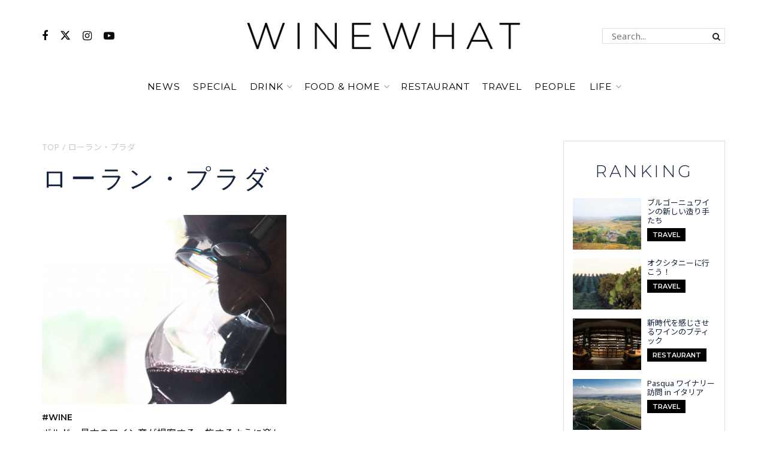

--- FILE ---
content_type: text/html; charset=UTF-8
request_url: https://wine-what.jp/tag/laurentprada/
body_size: 21475
content:
<!doctype html>
<!--[if lt IE 7]> <html class="no-js lt-ie9 lt-ie8 lt-ie7" dir="ltr" lang="ja" prefix="og: https://ogp.me/ns#"> <![endif]-->
<!--[if IE 7]>    <html class="no-js lt-ie9 lt-ie8" dir="ltr" lang="ja" prefix="og: https://ogp.me/ns#"> <![endif]-->
<!--[if IE 8]>    <html class="no-js lt-ie9" dir="ltr" lang="ja" prefix="og: https://ogp.me/ns#"> <![endif]-->
<!--[if IE 9]>    <html class="no-js lt-ie10" dir="ltr" lang="ja" prefix="og: https://ogp.me/ns#"> <![endif]-->
<!--[if gt IE 8]><!--> <html class="no-js" dir="ltr" lang="ja" prefix="og: https://ogp.me/ns#"> <!--<![endif]-->
<head>
    <meta http-equiv="Content-Type" content="text/html; charset=UTF-8" />
    <meta name='viewport' content='width=device-width, initial-scale=1, user-scalable=yes' />
    <link rel="profile" href="http://gmpg.org/xfn/11" />
    <link rel="pingback" href="https://wine-what.jp/xmlrpc.php" />
    <title>ローラン・プラダ - WINE WHAT｜ワイン ワット</title>

		<!-- All in One SEO 4.9.2 - aioseo.com -->
	<meta name="robots" content="max-image-preview:large" />
	<link rel="canonical" href="https://wine-what.jp/tag/laurentprada/" />
	<meta name="generator" content="All in One SEO (AIOSEO) 4.9.2" />
		<script type="application/ld+json" class="aioseo-schema">
			{"@context":"https:\/\/schema.org","@graph":[{"@type":"BreadcrumbList","@id":"https:\/\/wine-what.jp\/tag\/laurentprada\/#breadcrumblist","itemListElement":[{"@type":"ListItem","@id":"https:\/\/wine-what.jp#listItem","position":1,"name":"Home","item":"https:\/\/wine-what.jp","nextItem":{"@type":"ListItem","@id":"https:\/\/wine-what.jp\/tag\/laurentprada\/#listItem","name":"\u30ed\u30fc\u30e9\u30f3\u30fb\u30d7\u30e9\u30c0"}},{"@type":"ListItem","@id":"https:\/\/wine-what.jp\/tag\/laurentprada\/#listItem","position":2,"name":"\u30ed\u30fc\u30e9\u30f3\u30fb\u30d7\u30e9\u30c0","previousItem":{"@type":"ListItem","@id":"https:\/\/wine-what.jp#listItem","name":"Home"}}]},{"@type":"CollectionPage","@id":"https:\/\/wine-what.jp\/tag\/laurentprada\/#collectionpage","url":"https:\/\/wine-what.jp\/tag\/laurentprada\/","name":"\u30ed\u30fc\u30e9\u30f3\u30fb\u30d7\u30e9\u30c0 - WINE WHAT\uff5c\u30ef\u30a4\u30f3 \u30ef\u30c3\u30c8","inLanguage":"ja","isPartOf":{"@id":"https:\/\/wine-what.jp\/#website"},"breadcrumb":{"@id":"https:\/\/wine-what.jp\/tag\/laurentprada\/#breadcrumblist"}},{"@type":"Organization","@id":"https:\/\/wine-what.jp\/#organization","name":"WINE WHAT\uff5c\u30ef\u30a4\u30f3 \u30ef\u30c3\u30c8","description":"WINE WHAT\uff08\u30ef\u30a4\u30f3 \u30ef\u30c3\u30c8\uff09\u306f\u30d5\u30a1\u30c3\u30b7\u30e7\u30f3\u3092\u697d\u3057\u3080\u3088\u3046\u306b\u30ef\u30a4\u30f3\u3092\u98f2\u3080\u30e9\u30a4\u30d5\u30b9\u30bf\u30a4\u30eb\u30e1\u30c7\u30a3\u30a2\u3067\u3059\u3002","url":"https:\/\/wine-what.jp\/"},{"@type":"WebSite","@id":"https:\/\/wine-what.jp\/#website","url":"https:\/\/wine-what.jp\/","name":"WINE WHAT\uff5c\u30ef\u30a4\u30f3 \u30ef\u30c3\u30c8","description":"WINE WHAT\uff08\u30ef\u30a4\u30f3 \u30ef\u30c3\u30c8\uff09\u306f\u30d5\u30a1\u30c3\u30b7\u30e7\u30f3\u3092\u697d\u3057\u3080\u3088\u3046\u306b\u30ef\u30a4\u30f3\u3092\u98f2\u3080\u30e9\u30a4\u30d5\u30b9\u30bf\u30a4\u30eb\u30e1\u30c7\u30a3\u30a2\u3067\u3059\u3002","inLanguage":"ja","publisher":{"@id":"https:\/\/wine-what.jp\/#organization"}}]}
		</script>
		<!-- All in One SEO -->

<meta property="og:type" content="website">
<meta property="og:title" content="ボルドー最古のワイン商が提案する、旅するように楽しむワイン">
<meta property="og:site_name" content="WINE WHAT｜ワイン ワット">
<meta property="og:description" content="デイリーなワインで始めるボルドーの新しい">
<meta property="og:url" content="https://wine-what.jp/tag/laurentprada">
<meta property="og:image" content="https://wine-what.jp/wp-content/uploads/2016/03/997-eyecatch.jpg">
<meta property="og:image:height" content="500">
<meta property="og:image:width" content="1200">
<meta name="twitter:card" content="summary">
<meta name="twitter:url" content="https://wine-what.jp/tag/laurentprada">
<meta name="twitter:title" content="ボルドー最古のワイン商が提案する、旅するように楽しむワイン">
<meta name="twitter:description" content="デイリーなワインで始めるボルドーの新しい">
<meta name="twitter:image" content="https://wine-what.jp/wp-content/uploads/2016/03/997-eyecatch.jpg">
<meta name="twitter:image:width" content="1200">
<meta name="twitter:image:height" content="500">
<meta name="twitter:site" content="https://twitter.com/WINEWHAT">
			<script type="text/javascript">
			  var jnews_ajax_url = '/?ajax-request=jnews'
			</script>
			<script type="text/javascript">;window.jnews=window.jnews||{},window.jnews.library=window.jnews.library||{},window.jnews.library=function(){"use strict";var e=this;e.win=window,e.doc=document,e.noop=function(){},e.globalBody=e.doc.getElementsByTagName("body")[0],e.globalBody=e.globalBody?e.globalBody:e.doc,e.win.jnewsDataStorage=e.win.jnewsDataStorage||{_storage:new WeakMap,put:function(e,t,n){this._storage.has(e)||this._storage.set(e,new Map),this._storage.get(e).set(t,n)},get:function(e,t){return this._storage.get(e).get(t)},has:function(e,t){return this._storage.has(e)&&this._storage.get(e).has(t)},remove:function(e,t){var n=this._storage.get(e).delete(t);return 0===!this._storage.get(e).size&&this._storage.delete(e),n}},e.windowWidth=function(){return e.win.innerWidth||e.docEl.clientWidth||e.globalBody.clientWidth},e.windowHeight=function(){return e.win.innerHeight||e.docEl.clientHeight||e.globalBody.clientHeight},e.requestAnimationFrame=e.win.requestAnimationFrame||e.win.webkitRequestAnimationFrame||e.win.mozRequestAnimationFrame||e.win.msRequestAnimationFrame||window.oRequestAnimationFrame||function(e){return setTimeout(e,1e3/60)},e.cancelAnimationFrame=e.win.cancelAnimationFrame||e.win.webkitCancelAnimationFrame||e.win.webkitCancelRequestAnimationFrame||e.win.mozCancelAnimationFrame||e.win.msCancelRequestAnimationFrame||e.win.oCancelRequestAnimationFrame||function(e){clearTimeout(e)},e.classListSupport="classList"in document.createElement("_"),e.hasClass=e.classListSupport?function(e,t){return e.classList.contains(t)}:function(e,t){return e.className.indexOf(t)>=0},e.addClass=e.classListSupport?function(t,n){e.hasClass(t,n)||t.classList.add(n)}:function(t,n){e.hasClass(t,n)||(t.className+=" "+n)},e.removeClass=e.classListSupport?function(t,n){e.hasClass(t,n)&&t.classList.remove(n)}:function(t,n){e.hasClass(t,n)&&(t.className=t.className.replace(n,""))},e.objKeys=function(e){var t=[];for(var n in e)Object.prototype.hasOwnProperty.call(e,n)&&t.push(n);return t},e.isObjectSame=function(e,t){var n=!0;return JSON.stringify(e)!==JSON.stringify(t)&&(n=!1),n},e.extend=function(){for(var e,t,n,o=arguments[0]||{},i=1,a=arguments.length;i<a;i++)if(null!==(e=arguments[i]))for(t in e)o!==(n=e[t])&&void 0!==n&&(o[t]=n);return o},e.dataStorage=e.win.jnewsDataStorage,e.isVisible=function(e){return 0!==e.offsetWidth&&0!==e.offsetHeight||e.getBoundingClientRect().length},e.getHeight=function(e){return e.offsetHeight||e.clientHeight||e.getBoundingClientRect().height},e.getWidth=function(e){return e.offsetWidth||e.clientWidth||e.getBoundingClientRect().width},e.supportsPassive=!1;try{var t=Object.defineProperty({},"passive",{get:function(){e.supportsPassive=!0}});"createEvent"in e.doc?e.win.addEventListener("test",null,t):"fireEvent"in e.doc&&e.win.attachEvent("test",null)}catch(e){}e.passiveOption=!!e.supportsPassive&&{passive:!0},e.setStorage=function(e,t){e="jnews-"+e;var n={expired:Math.floor(((new Date).getTime()+432e5)/1e3)};t=Object.assign(n,t);localStorage.setItem(e,JSON.stringify(t))},e.getStorage=function(e){e="jnews-"+e;var t=localStorage.getItem(e);return null!==t&&0<t.length?JSON.parse(localStorage.getItem(e)):{}},e.expiredStorage=function(){var t,n="jnews-";for(var o in localStorage)o.indexOf(n)>-1&&"undefined"!==(t=e.getStorage(o.replace(n,""))).expired&&t.expired<Math.floor((new Date).getTime()/1e3)&&localStorage.removeItem(o)},e.addEvents=function(t,n,o){for(var i in n){var a=["touchstart","touchmove"].indexOf(i)>=0&&!o&&e.passiveOption;"createEvent"in e.doc?t.addEventListener(i,n[i],a):"fireEvent"in e.doc&&t.attachEvent("on"+i,n[i])}},e.removeEvents=function(t,n){for(var o in n)"createEvent"in e.doc?t.removeEventListener(o,n[o]):"fireEvent"in e.doc&&t.detachEvent("on"+o,n[o])},e.triggerEvents=function(t,n,o){var i;o=o||{detail:null};return"createEvent"in e.doc?(!(i=e.doc.createEvent("CustomEvent")||new CustomEvent(n)).initCustomEvent||i.initCustomEvent(n,!0,!1,o),void t.dispatchEvent(i)):"fireEvent"in e.doc?((i=e.doc.createEventObject()).eventType=n,void t.fireEvent("on"+i.eventType,i)):void 0},e.getParents=function(t,n){void 0===n&&(n=e.doc);for(var o=[],i=t.parentNode,a=!1;!a;)if(i){var r=i;r.querySelectorAll(n).length?a=!0:(o.push(r),i=r.parentNode)}else o=[],a=!0;return o},e.forEach=function(e,t,n){for(var o=0,i=e.length;o<i;o++)t.call(n,e[o],o)},e.getText=function(e){return e.innerText||e.textContent},e.setText=function(e,t){var n="object"==typeof t?t.innerText||t.textContent:t;e.innerText&&(e.innerText=n),e.textContent&&(e.textContent=n)},e.httpBuildQuery=function(t){return e.objKeys(t).reduce(function t(n){var o=arguments.length>1&&void 0!==arguments[1]?arguments[1]:null;return function(i,a){var r=n[a];a=encodeURIComponent(a);var s=o?"".concat(o,"[").concat(a,"]"):a;return null==r||"function"==typeof r?(i.push("".concat(s,"=")),i):["number","boolean","string"].includes(typeof r)?(i.push("".concat(s,"=").concat(encodeURIComponent(r))),i):(i.push(e.objKeys(r).reduce(t(r,s),[]).join("&")),i)}}(t),[]).join("&")},e.get=function(t,n,o,i){return o="function"==typeof o?o:e.noop,e.ajax("GET",t,n,o,i)},e.post=function(t,n,o,i){return o="function"==typeof o?o:e.noop,e.ajax("POST",t,n,o,i)},e.ajax=function(t,n,o,i,a){var r=new XMLHttpRequest,s=n,c=e.httpBuildQuery(o);if(t=-1!=["GET","POST"].indexOf(t)?t:"GET",r.open(t,s+("GET"==t?"?"+c:""),!0),"POST"==t&&r.setRequestHeader("Content-type","application/x-www-form-urlencoded"),r.setRequestHeader("X-Requested-With","XMLHttpRequest"),r.onreadystatechange=function(){4===r.readyState&&200<=r.status&&300>r.status&&"function"==typeof i&&i.call(void 0,r.response)},void 0!==a&&!a){return{xhr:r,send:function(){r.send("POST"==t?c:null)}}}return r.send("POST"==t?c:null),{xhr:r}},e.scrollTo=function(t,n,o){function i(e,t,n){this.start=this.position(),this.change=e-this.start,this.currentTime=0,this.increment=20,this.duration=void 0===n?500:n,this.callback=t,this.finish=!1,this.animateScroll()}return Math.easeInOutQuad=function(e,t,n,o){return(e/=o/2)<1?n/2*e*e+t:-n/2*(--e*(e-2)-1)+t},i.prototype.stop=function(){this.finish=!0},i.prototype.move=function(t){e.doc.documentElement.scrollTop=t,e.globalBody.parentNode.scrollTop=t,e.globalBody.scrollTop=t},i.prototype.position=function(){return e.doc.documentElement.scrollTop||e.globalBody.parentNode.scrollTop||e.globalBody.scrollTop},i.prototype.animateScroll=function(){this.currentTime+=this.increment;var t=Math.easeInOutQuad(this.currentTime,this.start,this.change,this.duration);this.move(t),this.currentTime<this.duration&&!this.finish?e.requestAnimationFrame.call(e.win,this.animateScroll.bind(this)):this.callback&&"function"==typeof this.callback&&this.callback()},new i(t,n,o)},e.unwrap=function(t){var n,o=t;e.forEach(t,(function(e,t){n?n+=e:n=e})),o.replaceWith(n)},e.performance={start:function(e){performance.mark(e+"Start")},stop:function(e){performance.mark(e+"End"),performance.measure(e,e+"Start",e+"End")}},e.fps=function(){var t=0,n=0,o=0;!function(){var i=t=0,a=0,r=0,s=document.getElementById("fpsTable"),c=function(t){void 0===document.getElementsByTagName("body")[0]?e.requestAnimationFrame.call(e.win,(function(){c(t)})):document.getElementsByTagName("body")[0].appendChild(t)};null===s&&((s=document.createElement("div")).style.position="fixed",s.style.top="120px",s.style.left="10px",s.style.width="100px",s.style.height="20px",s.style.border="1px solid black",s.style.fontSize="11px",s.style.zIndex="100000",s.style.backgroundColor="white",s.id="fpsTable",c(s));var l=function(){o++,n=Date.now(),(a=(o/(r=(n-t)/1e3)).toPrecision(2))!=i&&(i=a,s.innerHTML=i+"fps"),1<r&&(t=n,o=0),e.requestAnimationFrame.call(e.win,l)};l()}()},e.instr=function(e,t){for(var n=0;n<t.length;n++)if(-1!==e.toLowerCase().indexOf(t[n].toLowerCase()))return!0},e.winLoad=function(t,n){function o(o){if("complete"===e.doc.readyState||"interactive"===e.doc.readyState)return!o||n?setTimeout(t,n||1):t(o),1}o()||e.addEvents(e.win,{load:o})},e.docReady=function(t,n){function o(o){if("complete"===e.doc.readyState||"interactive"===e.doc.readyState)return!o||n?setTimeout(t,n||1):t(o),1}o()||e.addEvents(e.doc,{DOMContentLoaded:o})},e.fireOnce=function(){e.docReady((function(){e.assets=e.assets||[],e.assets.length&&(e.boot(),e.load_assets())}),50)},e.boot=function(){e.length&&e.doc.querySelectorAll("style[media]").forEach((function(e){"not all"==e.getAttribute("media")&&e.removeAttribute("media")}))},e.create_js=function(t,n){var o=e.doc.createElement("script");switch(o.setAttribute("src",t),n){case"defer":o.setAttribute("defer",!0);break;case"async":o.setAttribute("async",!0);break;case"deferasync":o.setAttribute("defer",!0),o.setAttribute("async",!0)}e.globalBody.appendChild(o)},e.load_assets=function(){"object"==typeof e.assets&&e.forEach(e.assets.slice(0),(function(t,n){var o="";t.defer&&(o+="defer"),t.async&&(o+="async"),e.create_js(t.url,o);var i=e.assets.indexOf(t);i>-1&&e.assets.splice(i,1)})),e.assets=jnewsoption.au_scripts=window.jnewsads=[]},e.setCookie=function(e,t,n){var o="";if(n){var i=new Date;i.setTime(i.getTime()+24*n*60*60*1e3),o="; expires="+i.toUTCString()}document.cookie=e+"="+(t||"")+o+"; path=/"},e.getCookie=function(e){for(var t=e+"=",n=document.cookie.split(";"),o=0;o<n.length;o++){for(var i=n[o];" "==i.charAt(0);)i=i.substring(1,i.length);if(0==i.indexOf(t))return i.substring(t.length,i.length)}return null},e.eraseCookie=function(e){document.cookie=e+"=; Path=/; Expires=Thu, 01 Jan 1970 00:00:01 GMT;"},e.docReady((function(){e.globalBody=e.globalBody==e.doc?e.doc.getElementsByTagName("body")[0]:e.globalBody,e.globalBody=e.globalBody?e.globalBody:e.doc})),e.winLoad((function(){e.winLoad((function(){var t=!1;if(void 0!==window.jnewsadmin)if(void 0!==window.file_version_checker){var n=e.objKeys(window.file_version_checker);n.length?n.forEach((function(e){t||"10.0.4"===window.file_version_checker[e]||(t=!0)})):t=!0}else t=!0;t&&(window.jnewsHelper.getMessage(),window.jnewsHelper.getNotice())}),2500)}))},window.jnews.library=new window.jnews.library;</script><link rel='dns-prefetch' href='//static.addtoany.com' />
<link rel='dns-prefetch' href='//www.googletagmanager.com' />
<link rel="alternate" type="application/rss+xml" title="WINE WHAT｜ワイン ワット &raquo; フィード" href="https://wine-what.jp/feed/" />
<link rel="alternate" type="application/rss+xml" title="WINE WHAT｜ワイン ワット &raquo; コメントフィード" href="https://wine-what.jp/comments/feed/" />
<script id="wpp-js" src="https://wine-what.jp/wp-content/plugins/wordpress-popular-posts/assets/js/wpp.min.js?ver=7.2.0" data-sampling="0" data-sampling-rate="100" data-api-url="https://wine-what.jp/wp-json/wordpress-popular-posts" data-post-id="0" data-token="7afef4ee0f" data-lang="0" data-debug="0" type="text/javascript"></script>
<link rel="alternate" type="application/rss+xml" title="WINE WHAT｜ワイン ワット &raquo; ローラン・プラダ タグのフィード" href="https://wine-what.jp/tag/laurentprada/feed/" />
<script type="text/javascript">
window._wpemojiSettings = {"baseUrl":"https:\/\/s.w.org\/images\/core\/emoji\/14.0.0\/72x72\/","ext":".png","svgUrl":"https:\/\/s.w.org\/images\/core\/emoji\/14.0.0\/svg\/","svgExt":".svg","source":{"concatemoji":"https:\/\/wine-what.jp\/wp-includes\/js\/wp-emoji-release.min.js?ver=6.3.7"}};
/*! This file is auto-generated */
!function(i,n){var o,s,e;function c(e){try{var t={supportTests:e,timestamp:(new Date).valueOf()};sessionStorage.setItem(o,JSON.stringify(t))}catch(e){}}function p(e,t,n){e.clearRect(0,0,e.canvas.width,e.canvas.height),e.fillText(t,0,0);var t=new Uint32Array(e.getImageData(0,0,e.canvas.width,e.canvas.height).data),r=(e.clearRect(0,0,e.canvas.width,e.canvas.height),e.fillText(n,0,0),new Uint32Array(e.getImageData(0,0,e.canvas.width,e.canvas.height).data));return t.every(function(e,t){return e===r[t]})}function u(e,t,n){switch(t){case"flag":return n(e,"\ud83c\udff3\ufe0f\u200d\u26a7\ufe0f","\ud83c\udff3\ufe0f\u200b\u26a7\ufe0f")?!1:!n(e,"\ud83c\uddfa\ud83c\uddf3","\ud83c\uddfa\u200b\ud83c\uddf3")&&!n(e,"\ud83c\udff4\udb40\udc67\udb40\udc62\udb40\udc65\udb40\udc6e\udb40\udc67\udb40\udc7f","\ud83c\udff4\u200b\udb40\udc67\u200b\udb40\udc62\u200b\udb40\udc65\u200b\udb40\udc6e\u200b\udb40\udc67\u200b\udb40\udc7f");case"emoji":return!n(e,"\ud83e\udef1\ud83c\udffb\u200d\ud83e\udef2\ud83c\udfff","\ud83e\udef1\ud83c\udffb\u200b\ud83e\udef2\ud83c\udfff")}return!1}function f(e,t,n){var r="undefined"!=typeof WorkerGlobalScope&&self instanceof WorkerGlobalScope?new OffscreenCanvas(300,150):i.createElement("canvas"),a=r.getContext("2d",{willReadFrequently:!0}),o=(a.textBaseline="top",a.font="600 32px Arial",{});return e.forEach(function(e){o[e]=t(a,e,n)}),o}function t(e){var t=i.createElement("script");t.src=e,t.defer=!0,i.head.appendChild(t)}"undefined"!=typeof Promise&&(o="wpEmojiSettingsSupports",s=["flag","emoji"],n.supports={everything:!0,everythingExceptFlag:!0},e=new Promise(function(e){i.addEventListener("DOMContentLoaded",e,{once:!0})}),new Promise(function(t){var n=function(){try{var e=JSON.parse(sessionStorage.getItem(o));if("object"==typeof e&&"number"==typeof e.timestamp&&(new Date).valueOf()<e.timestamp+604800&&"object"==typeof e.supportTests)return e.supportTests}catch(e){}return null}();if(!n){if("undefined"!=typeof Worker&&"undefined"!=typeof OffscreenCanvas&&"undefined"!=typeof URL&&URL.createObjectURL&&"undefined"!=typeof Blob)try{var e="postMessage("+f.toString()+"("+[JSON.stringify(s),u.toString(),p.toString()].join(",")+"));",r=new Blob([e],{type:"text/javascript"}),a=new Worker(URL.createObjectURL(r),{name:"wpTestEmojiSupports"});return void(a.onmessage=function(e){c(n=e.data),a.terminate(),t(n)})}catch(e){}c(n=f(s,u,p))}t(n)}).then(function(e){for(var t in e)n.supports[t]=e[t],n.supports.everything=n.supports.everything&&n.supports[t],"flag"!==t&&(n.supports.everythingExceptFlag=n.supports.everythingExceptFlag&&n.supports[t]);n.supports.everythingExceptFlag=n.supports.everythingExceptFlag&&!n.supports.flag,n.DOMReady=!1,n.readyCallback=function(){n.DOMReady=!0}}).then(function(){return e}).then(function(){var e;n.supports.everything||(n.readyCallback(),(e=n.source||{}).concatemoji?t(e.concatemoji):e.wpemoji&&e.twemoji&&(t(e.twemoji),t(e.wpemoji)))}))}((window,document),window._wpemojiSettings);
</script>
<style type="text/css">
img.wp-smiley,
img.emoji {
	display: inline !important;
	border: none !important;
	box-shadow: none !important;
	height: 1em !important;
	width: 1em !important;
	margin: 0 0.07em !important;
	vertical-align: -0.1em !important;
	background: none !important;
	padding: 0 !important;
}
</style>
	<link rel='stylesheet' id='wp-block-library-css' href='https://wine-what.jp/wp-includes/css/dist/block-library/style.min.css?ver=6.3.7' type='text/css' media='all' />
<link rel='stylesheet' id='aioseo/css/src/vue/standalone/blocks/table-of-contents/global.scss-css' href='https://wine-what.jp/wp-content/plugins/all-in-one-seo-pack/dist/Lite/assets/css/table-of-contents/global.e90f6d47.css?ver=4.9.2' type='text/css' media='all' />
<style id='classic-theme-styles-inline-css' type='text/css'>
/*! This file is auto-generated */
.wp-block-button__link{color:#fff;background-color:#32373c;border-radius:9999px;box-shadow:none;text-decoration:none;padding:calc(.667em + 2px) calc(1.333em + 2px);font-size:1.125em}.wp-block-file__button{background:#32373c;color:#fff;text-decoration:none}
</style>
<style id='global-styles-inline-css' type='text/css'>
body{--wp--preset--color--black: #000000;--wp--preset--color--cyan-bluish-gray: #abb8c3;--wp--preset--color--white: #ffffff;--wp--preset--color--pale-pink: #f78da7;--wp--preset--color--vivid-red: #cf2e2e;--wp--preset--color--luminous-vivid-orange: #ff6900;--wp--preset--color--luminous-vivid-amber: #fcb900;--wp--preset--color--light-green-cyan: #7bdcb5;--wp--preset--color--vivid-green-cyan: #00d084;--wp--preset--color--pale-cyan-blue: #8ed1fc;--wp--preset--color--vivid-cyan-blue: #0693e3;--wp--preset--color--vivid-purple: #9b51e0;--wp--preset--gradient--vivid-cyan-blue-to-vivid-purple: linear-gradient(135deg,rgba(6,147,227,1) 0%,rgb(155,81,224) 100%);--wp--preset--gradient--light-green-cyan-to-vivid-green-cyan: linear-gradient(135deg,rgb(122,220,180) 0%,rgb(0,208,130) 100%);--wp--preset--gradient--luminous-vivid-amber-to-luminous-vivid-orange: linear-gradient(135deg,rgba(252,185,0,1) 0%,rgba(255,105,0,1) 100%);--wp--preset--gradient--luminous-vivid-orange-to-vivid-red: linear-gradient(135deg,rgba(255,105,0,1) 0%,rgb(207,46,46) 100%);--wp--preset--gradient--very-light-gray-to-cyan-bluish-gray: linear-gradient(135deg,rgb(238,238,238) 0%,rgb(169,184,195) 100%);--wp--preset--gradient--cool-to-warm-spectrum: linear-gradient(135deg,rgb(74,234,220) 0%,rgb(151,120,209) 20%,rgb(207,42,186) 40%,rgb(238,44,130) 60%,rgb(251,105,98) 80%,rgb(254,248,76) 100%);--wp--preset--gradient--blush-light-purple: linear-gradient(135deg,rgb(255,206,236) 0%,rgb(152,150,240) 100%);--wp--preset--gradient--blush-bordeaux: linear-gradient(135deg,rgb(254,205,165) 0%,rgb(254,45,45) 50%,rgb(107,0,62) 100%);--wp--preset--gradient--luminous-dusk: linear-gradient(135deg,rgb(255,203,112) 0%,rgb(199,81,192) 50%,rgb(65,88,208) 100%);--wp--preset--gradient--pale-ocean: linear-gradient(135deg,rgb(255,245,203) 0%,rgb(182,227,212) 50%,rgb(51,167,181) 100%);--wp--preset--gradient--electric-grass: linear-gradient(135deg,rgb(202,248,128) 0%,rgb(113,206,126) 100%);--wp--preset--gradient--midnight: linear-gradient(135deg,rgb(2,3,129) 0%,rgb(40,116,252) 100%);--wp--preset--font-size--small: 13px;--wp--preset--font-size--medium: 20px;--wp--preset--font-size--large: 36px;--wp--preset--font-size--x-large: 42px;--wp--preset--spacing--20: 0.44rem;--wp--preset--spacing--30: 0.67rem;--wp--preset--spacing--40: 1rem;--wp--preset--spacing--50: 1.5rem;--wp--preset--spacing--60: 2.25rem;--wp--preset--spacing--70: 3.38rem;--wp--preset--spacing--80: 5.06rem;--wp--preset--shadow--natural: 6px 6px 9px rgba(0, 0, 0, 0.2);--wp--preset--shadow--deep: 12px 12px 50px rgba(0, 0, 0, 0.4);--wp--preset--shadow--sharp: 6px 6px 0px rgba(0, 0, 0, 0.2);--wp--preset--shadow--outlined: 6px 6px 0px -3px rgba(255, 255, 255, 1), 6px 6px rgba(0, 0, 0, 1);--wp--preset--shadow--crisp: 6px 6px 0px rgba(0, 0, 0, 1);}:where(.is-layout-flex){gap: 0.5em;}:where(.is-layout-grid){gap: 0.5em;}body .is-layout-flow > .alignleft{float: left;margin-inline-start: 0;margin-inline-end: 2em;}body .is-layout-flow > .alignright{float: right;margin-inline-start: 2em;margin-inline-end: 0;}body .is-layout-flow > .aligncenter{margin-left: auto !important;margin-right: auto !important;}body .is-layout-constrained > .alignleft{float: left;margin-inline-start: 0;margin-inline-end: 2em;}body .is-layout-constrained > .alignright{float: right;margin-inline-start: 2em;margin-inline-end: 0;}body .is-layout-constrained > .aligncenter{margin-left: auto !important;margin-right: auto !important;}body .is-layout-constrained > :where(:not(.alignleft):not(.alignright):not(.alignfull)){max-width: var(--wp--style--global--content-size);margin-left: auto !important;margin-right: auto !important;}body .is-layout-constrained > .alignwide{max-width: var(--wp--style--global--wide-size);}body .is-layout-flex{display: flex;}body .is-layout-flex{flex-wrap: wrap;align-items: center;}body .is-layout-flex > *{margin: 0;}body .is-layout-grid{display: grid;}body .is-layout-grid > *{margin: 0;}:where(.wp-block-columns.is-layout-flex){gap: 2em;}:where(.wp-block-columns.is-layout-grid){gap: 2em;}:where(.wp-block-post-template.is-layout-flex){gap: 1.25em;}:where(.wp-block-post-template.is-layout-grid){gap: 1.25em;}.has-black-color{color: var(--wp--preset--color--black) !important;}.has-cyan-bluish-gray-color{color: var(--wp--preset--color--cyan-bluish-gray) !important;}.has-white-color{color: var(--wp--preset--color--white) !important;}.has-pale-pink-color{color: var(--wp--preset--color--pale-pink) !important;}.has-vivid-red-color{color: var(--wp--preset--color--vivid-red) !important;}.has-luminous-vivid-orange-color{color: var(--wp--preset--color--luminous-vivid-orange) !important;}.has-luminous-vivid-amber-color{color: var(--wp--preset--color--luminous-vivid-amber) !important;}.has-light-green-cyan-color{color: var(--wp--preset--color--light-green-cyan) !important;}.has-vivid-green-cyan-color{color: var(--wp--preset--color--vivid-green-cyan) !important;}.has-pale-cyan-blue-color{color: var(--wp--preset--color--pale-cyan-blue) !important;}.has-vivid-cyan-blue-color{color: var(--wp--preset--color--vivid-cyan-blue) !important;}.has-vivid-purple-color{color: var(--wp--preset--color--vivid-purple) !important;}.has-black-background-color{background-color: var(--wp--preset--color--black) !important;}.has-cyan-bluish-gray-background-color{background-color: var(--wp--preset--color--cyan-bluish-gray) !important;}.has-white-background-color{background-color: var(--wp--preset--color--white) !important;}.has-pale-pink-background-color{background-color: var(--wp--preset--color--pale-pink) !important;}.has-vivid-red-background-color{background-color: var(--wp--preset--color--vivid-red) !important;}.has-luminous-vivid-orange-background-color{background-color: var(--wp--preset--color--luminous-vivid-orange) !important;}.has-luminous-vivid-amber-background-color{background-color: var(--wp--preset--color--luminous-vivid-amber) !important;}.has-light-green-cyan-background-color{background-color: var(--wp--preset--color--light-green-cyan) !important;}.has-vivid-green-cyan-background-color{background-color: var(--wp--preset--color--vivid-green-cyan) !important;}.has-pale-cyan-blue-background-color{background-color: var(--wp--preset--color--pale-cyan-blue) !important;}.has-vivid-cyan-blue-background-color{background-color: var(--wp--preset--color--vivid-cyan-blue) !important;}.has-vivid-purple-background-color{background-color: var(--wp--preset--color--vivid-purple) !important;}.has-black-border-color{border-color: var(--wp--preset--color--black) !important;}.has-cyan-bluish-gray-border-color{border-color: var(--wp--preset--color--cyan-bluish-gray) !important;}.has-white-border-color{border-color: var(--wp--preset--color--white) !important;}.has-pale-pink-border-color{border-color: var(--wp--preset--color--pale-pink) !important;}.has-vivid-red-border-color{border-color: var(--wp--preset--color--vivid-red) !important;}.has-luminous-vivid-orange-border-color{border-color: var(--wp--preset--color--luminous-vivid-orange) !important;}.has-luminous-vivid-amber-border-color{border-color: var(--wp--preset--color--luminous-vivid-amber) !important;}.has-light-green-cyan-border-color{border-color: var(--wp--preset--color--light-green-cyan) !important;}.has-vivid-green-cyan-border-color{border-color: var(--wp--preset--color--vivid-green-cyan) !important;}.has-pale-cyan-blue-border-color{border-color: var(--wp--preset--color--pale-cyan-blue) !important;}.has-vivid-cyan-blue-border-color{border-color: var(--wp--preset--color--vivid-cyan-blue) !important;}.has-vivid-purple-border-color{border-color: var(--wp--preset--color--vivid-purple) !important;}.has-vivid-cyan-blue-to-vivid-purple-gradient-background{background: var(--wp--preset--gradient--vivid-cyan-blue-to-vivid-purple) !important;}.has-light-green-cyan-to-vivid-green-cyan-gradient-background{background: var(--wp--preset--gradient--light-green-cyan-to-vivid-green-cyan) !important;}.has-luminous-vivid-amber-to-luminous-vivid-orange-gradient-background{background: var(--wp--preset--gradient--luminous-vivid-amber-to-luminous-vivid-orange) !important;}.has-luminous-vivid-orange-to-vivid-red-gradient-background{background: var(--wp--preset--gradient--luminous-vivid-orange-to-vivid-red) !important;}.has-very-light-gray-to-cyan-bluish-gray-gradient-background{background: var(--wp--preset--gradient--very-light-gray-to-cyan-bluish-gray) !important;}.has-cool-to-warm-spectrum-gradient-background{background: var(--wp--preset--gradient--cool-to-warm-spectrum) !important;}.has-blush-light-purple-gradient-background{background: var(--wp--preset--gradient--blush-light-purple) !important;}.has-blush-bordeaux-gradient-background{background: var(--wp--preset--gradient--blush-bordeaux) !important;}.has-luminous-dusk-gradient-background{background: var(--wp--preset--gradient--luminous-dusk) !important;}.has-pale-ocean-gradient-background{background: var(--wp--preset--gradient--pale-ocean) !important;}.has-electric-grass-gradient-background{background: var(--wp--preset--gradient--electric-grass) !important;}.has-midnight-gradient-background{background: var(--wp--preset--gradient--midnight) !important;}.has-small-font-size{font-size: var(--wp--preset--font-size--small) !important;}.has-medium-font-size{font-size: var(--wp--preset--font-size--medium) !important;}.has-large-font-size{font-size: var(--wp--preset--font-size--large) !important;}.has-x-large-font-size{font-size: var(--wp--preset--font-size--x-large) !important;}
.wp-block-navigation a:where(:not(.wp-element-button)){color: inherit;}
:where(.wp-block-post-template.is-layout-flex){gap: 1.25em;}:where(.wp-block-post-template.is-layout-grid){gap: 1.25em;}
:where(.wp-block-columns.is-layout-flex){gap: 2em;}:where(.wp-block-columns.is-layout-grid){gap: 2em;}
.wp-block-pullquote{font-size: 1.5em;line-height: 1.6;}
</style>
<link rel='stylesheet' id='contact-form-7-css' href='https://wine-what.jp/wp-content/plugins/contact-form-7/includes/css/styles.css?ver=5.9.8' type='text/css' media='all' />
<link rel='stylesheet' id='contact-form-7-confirm-css' href='https://wine-what.jp/wp-content/plugins/contact-form-7-add-confirm/includes/css/styles.css?ver=5.1' type='text/css' media='all' />
<link rel='stylesheet' id='wordpress-popular-posts-css-css' href='https://wine-what.jp/wp-content/plugins/wordpress-popular-posts/assets/css/wpp.css?ver=7.2.0' type='text/css' media='all' />
<link rel='stylesheet' id='jnews-parent-style-css' href='https://wine-what.jp/wp-content/themes/jnews/style.css?ver=6.3.7' type='text/css' media='all' />
<link rel='stylesheet' id='js_composer_front-css' href='https://wine-what.jp/wp-content/plugins/js_composer/assets/css/js_composer.min.css?ver=8.1' type='text/css' media='all' />
<link rel='stylesheet' id='vk-font-awesome-css' href='https://wine-what.jp/wp-content/plugins/vk-post-author-display/vendor/vektor-inc/font-awesome-versions/src/versions/6/css/all.min.css?ver=6.4.2' type='text/css' media='all' />
<link rel='stylesheet' id='addtoany-css' href='https://wine-what.jp/wp-content/plugins/add-to-any/addtoany.min.css?ver=1.16' type='text/css' media='all' />
<link rel='stylesheet' id='jnews-frontend-css' href='https://wine-what.jp/wp-content/themes/jnews/assets/dist/frontend.min.css?ver=1.0.0' type='text/css' media='all' />
<link rel='stylesheet' id='jnews-js-composer-css' href='https://wine-what.jp/wp-content/themes/jnews/assets/css/js-composer-frontend.css?ver=1.0.0' type='text/css' media='all' />
<link rel='stylesheet' id='jnews-style-css' href='https://wine-what.jp/wp-content/themes/winewhat/style.css?ver=1.0.0' type='text/css' media='all' />
<link rel='stylesheet' id='jnews-darkmode-css' href='https://wine-what.jp/wp-content/themes/jnews/assets/css/darkmode.css?ver=1.0.0' type='text/css' media='all' />
<link rel='stylesheet' id='jnews-scheme-css' href='https://wine-what.jp/wp-content/themes/jnews/data/import/watch/scheme.css?ver=1.0.0' type='text/css' media='all' />
<script id="addtoany-core-js-before" type="text/javascript">
window.a2a_config=window.a2a_config||{};a2a_config.callbacks=[];a2a_config.overlays=[];a2a_config.templates={};a2a_localize = {
	Share: "共有",
	Save: "ブックマーク",
	Subscribe: "購読",
	Email: "メール",
	Bookmark: "ブックマーク",
	ShowAll: "すべて表示する",
	ShowLess: "小さく表示する",
	FindServices: "サービスを探す",
	FindAnyServiceToAddTo: "追加するサービスを今すぐ探す",
	PoweredBy: "Powered by",
	ShareViaEmail: "メールでシェアする",
	SubscribeViaEmail: "メールで購読する",
	BookmarkInYourBrowser: "ブラウザにブックマーク",
	BookmarkInstructions: "このページをブックマークするには、 Ctrl+D または \u2318+D を押下。",
	AddToYourFavorites: "お気に入りに追加",
	SendFromWebOrProgram: "任意のメールアドレスまたはメールプログラムから送信",
	EmailProgram: "メールプログラム",
	More: "詳細&#8230;",
	ThanksForSharing: "共有ありがとうございます !",
	ThanksForFollowing: "フォローありがとうございます !"
};
</script>
<script type='text/javascript' defer src='https://static.addtoany.com/menu/page.js' id='addtoany-core-js'></script>
<script type='text/javascript' src='https://wine-what.jp/wp-includes/js/jquery/jquery.min.js?ver=3.7.0' id='jquery-core-js'></script>
<script type='text/javascript' src='https://wine-what.jp/wp-includes/js/jquery/jquery-migrate.min.js?ver=3.4.1' id='jquery-migrate-js'></script>
<script type='text/javascript' defer src='https://wine-what.jp/wp-content/plugins/add-to-any/addtoany.min.js?ver=1.1' id='addtoany-jquery-js'></script>
<script></script><link rel="https://api.w.org/" href="https://wine-what.jp/wp-json/" /><link rel="alternate" type="application/json" href="https://wine-what.jp/wp-json/wp/v2/tags/112" /><link rel="EditURI" type="application/rsd+xml" title="RSD" href="https://wine-what.jp/xmlrpc.php?rsd" />
<meta name="generator" content="WordPress 6.3.7" />
<meta name="generator" content="Site Kit by Google 1.144.0" /><!-- HFCM by 99 Robots - Snippet # 1: google adsense -->
<script data-ad-client="ca-pub-1768698974975152" async src="https://pagead2.googlesyndication.com/pagead/js/adsbygoogle.js"></script>
<!-- /end HFCM by 99 Robots -->
            <style id="wpp-loading-animation-styles">@-webkit-keyframes bgslide{from{background-position-x:0}to{background-position-x:-200%}}@keyframes bgslide{from{background-position-x:0}to{background-position-x:-200%}}.wpp-widget-block-placeholder,.wpp-shortcode-placeholder{margin:0 auto;width:60px;height:3px;background:#dd3737;background:linear-gradient(90deg,#dd3737 0%,#571313 10%,#dd3737 100%);background-size:200% auto;border-radius:3px;-webkit-animation:bgslide 1s infinite linear;animation:bgslide 1s infinite linear}</style>
            <meta name="generator" content="Powered by WPBakery Page Builder - drag and drop page builder for WordPress."/>
<script type='application/ld+json'>{"@context":"http:\/\/schema.org","@type":"Organization","@id":"https:\/\/wine-what.jp\/#organization","url":"https:\/\/wine-what.jp\/","name":"","logo":{"@type":"ImageObject","url":""},"sameAs":["https:\/\/www.facebook.com\/winewhat\/","https:\/\/twitter.com\/WINEWHAT","https:\/\/www.instagram.com\/wine_what\/","https:\/\/www.youtube.com\/channel\/UC_UnkVrMVGskDKLO5dUJtHA"]}</script>
<script type='application/ld+json'>{"@context":"http:\/\/schema.org","@type":"WebSite","@id":"https:\/\/wine-what.jp\/#website","url":"https:\/\/wine-what.jp\/","name":"","potentialAction":{"@type":"SearchAction","target":"https:\/\/wine-what.jp\/?s={search_term_string}","query-input":"required name=search_term_string"}}</script>
<link rel="icon" href="https://wine-what.jp/wp-content/uploads/2021/09/cropped-favicon-32x32.png" sizes="32x32" />
<link rel="icon" href="https://wine-what.jp/wp-content/uploads/2021/09/cropped-favicon-192x192.png" sizes="192x192" />
<link rel="apple-touch-icon" href="https://wine-what.jp/wp-content/uploads/2021/09/cropped-favicon-180x180.png" />
<meta name="msapplication-TileImage" content="https://wine-what.jp/wp-content/uploads/2021/09/cropped-favicon-270x270.png" />
<style id="jeg_dynamic_css" type="text/css" data-type="jeg_custom-css">body { --j-body-color : #221f20; --j-accent-color : #8e6e53; --j-alt-color : #8e6e53; --j-heading-color : #13223e; } body,.newsfeed_carousel.owl-carousel .owl-nav div,.jeg_filter_button,.owl-carousel .owl-nav div,.jeg_readmore,.jeg_hero_style_7 .jeg_post_meta a,.widget_calendar thead th,.widget_calendar tfoot a,.jeg_socialcounter a,.entry-header .jeg_meta_like a,.entry-header .jeg_meta_comment a,.entry-content tbody tr:hover,.entry-content th,.jeg_splitpost_nav li:hover a,#breadcrumbs a,.jeg_author_socials a:hover,.jeg_footer_content a,.jeg_footer_bottom a,.jeg_cartcontent,.woocommerce .woocommerce-breadcrumb a { color : #221f20; } a,.jeg_menu_style_5 > li > a:hover,.jeg_menu_style_5 > li.sfHover > a,.jeg_menu_style_5 > li.current-menu-item > a,.jeg_menu_style_5 > li.current-menu-ancestor > a,.jeg_navbar .jeg_menu:not(.jeg_main_menu) > li > a:hover,.jeg_midbar .jeg_menu:not(.jeg_main_menu) > li > a:hover,.jeg_side_tabs li.active,.jeg_block_heading_5 strong,.jeg_block_heading_6 strong,.jeg_block_heading_7 strong,.jeg_block_heading_8 strong,.jeg_subcat_list li a:hover,.jeg_subcat_list li button:hover,.jeg_pl_lg_7 .jeg_thumb .jeg_post_category a,.jeg_pl_xs_2:before,.jeg_pl_xs_4 .jeg_postblock_content:before,.jeg_postblock .jeg_post_title a:hover,.jeg_hero_style_6 .jeg_post_title a:hover,.jeg_sidefeed .jeg_pl_xs_3 .jeg_post_title a:hover,.widget_jnews_popular .jeg_post_title a:hover,.jeg_meta_author a,.widget_archive li a:hover,.widget_pages li a:hover,.widget_meta li a:hover,.widget_recent_entries li a:hover,.widget_rss li a:hover,.widget_rss cite,.widget_categories li a:hover,.widget_categories li.current-cat > a,#breadcrumbs a:hover,.jeg_share_count .counts,.commentlist .bypostauthor > .comment-body > .comment-author > .fn,span.required,.jeg_review_title,.bestprice .price,.authorlink a:hover,.jeg_vertical_playlist .jeg_video_playlist_play_icon,.jeg_vertical_playlist .jeg_video_playlist_item.active .jeg_video_playlist_thumbnail:before,.jeg_horizontal_playlist .jeg_video_playlist_play,.woocommerce li.product .pricegroup .button,.widget_display_forums li a:hover,.widget_display_topics li:before,.widget_display_replies li:before,.widget_display_views li:before,.bbp-breadcrumb a:hover,.jeg_mobile_menu li.sfHover > a,.jeg_mobile_menu li a:hover,.split-template-6 .pagenum, .jeg_mobile_menu_style_5 > li > a:hover, .jeg_mobile_menu_style_5 > li.sfHover > a, .jeg_mobile_menu_style_5 > li.current-menu-item > a, .jeg_mobile_menu_style_5 > li.current-menu-ancestor > a { color : #8e6e53; } .jeg_menu_style_1 > li > a:before,.jeg_menu_style_2 > li > a:before,.jeg_menu_style_3 > li > a:before,.jeg_side_toggle,.jeg_slide_caption .jeg_post_category a,.jeg_slider_type_1 .owl-nav .owl-next,.jeg_block_heading_1 .jeg_block_title span,.jeg_block_heading_2 .jeg_block_title span,.jeg_block_heading_3,.jeg_block_heading_4 .jeg_block_title span,.jeg_block_heading_6:after,.jeg_pl_lg_box .jeg_post_category a,.jeg_pl_md_box .jeg_post_category a,.jeg_readmore:hover,.jeg_thumb .jeg_post_category a,.jeg_block_loadmore a:hover, .jeg_postblock.alt .jeg_block_loadmore a:hover,.jeg_block_loadmore a.active,.jeg_postblock_carousel_2 .jeg_post_category a,.jeg_heroblock .jeg_post_category a,.jeg_pagenav_1 .page_number.active,.jeg_pagenav_1 .page_number.active:hover,input[type="submit"],.btn,.button,.widget_tag_cloud a:hover,.popularpost_item:hover .jeg_post_title a:before,.jeg_splitpost_4 .page_nav,.jeg_splitpost_5 .page_nav,.jeg_post_via a:hover,.jeg_post_source a:hover,.jeg_post_tags a:hover,.comment-reply-title small a:before,.comment-reply-title small a:after,.jeg_storelist .productlink,.authorlink li.active a:before,.jeg_footer.dark .socials_widget:not(.nobg) a:hover .fa,div.jeg_breakingnews_title,.jeg_overlay_slider_bottom.owl-carousel .owl-nav div,.jeg_overlay_slider_bottom.owl-carousel .owl-nav div:hover,.jeg_vertical_playlist .jeg_video_playlist_current,.woocommerce span.onsale,.woocommerce #respond input#submit:hover,.woocommerce a.button:hover,.woocommerce button.button:hover,.woocommerce input.button:hover,.woocommerce #respond input#submit.alt,.woocommerce a.button.alt,.woocommerce button.button.alt,.woocommerce input.button.alt,.jeg_popup_post .caption,.jeg_footer.dark input[type="submit"],.jeg_footer.dark .btn,.jeg_footer.dark .button,.footer_widget.widget_tag_cloud a:hover, .jeg_inner_content .content-inner .jeg_post_category a:hover, #buddypress .standard-form button, #buddypress a.button, #buddypress input[type="submit"], #buddypress input[type="button"], #buddypress input[type="reset"], #buddypress ul.button-nav li a, #buddypress .generic-button a, #buddypress .generic-button button, #buddypress .comment-reply-link, #buddypress a.bp-title-button, #buddypress.buddypress-wrap .members-list li .user-update .activity-read-more a, div#buddypress .standard-form button:hover,div#buddypress a.button:hover,div#buddypress input[type="submit"]:hover,div#buddypress input[type="button"]:hover,div#buddypress input[type="reset"]:hover,div#buddypress ul.button-nav li a:hover,div#buddypress .generic-button a:hover,div#buddypress .generic-button button:hover,div#buddypress .comment-reply-link:hover,div#buddypress a.bp-title-button:hover,div#buddypress.buddypress-wrap .members-list li .user-update .activity-read-more a:hover, #buddypress #item-nav .item-list-tabs ul li a:before, .jeg_inner_content .jeg_meta_container .follow-wrapper a { background-color : #8e6e53; } .jeg_block_heading_7 .jeg_block_title span, .jeg_readmore:hover, .jeg_block_loadmore a:hover, .jeg_block_loadmore a.active, .jeg_pagenav_1 .page_number.active, .jeg_pagenav_1 .page_number.active:hover, .jeg_pagenav_3 .page_number:hover, .jeg_prevnext_post a:hover h3, .jeg_overlay_slider .jeg_post_category, .jeg_sidefeed .jeg_post.active, .jeg_vertical_playlist.jeg_vertical_playlist .jeg_video_playlist_item.active .jeg_video_playlist_thumbnail img, .jeg_horizontal_playlist .jeg_video_playlist_item.active { border-color : #8e6e53; } .jeg_tabpost_nav li.active, .woocommerce div.product .woocommerce-tabs ul.tabs li.active, .jeg_mobile_menu_style_1 > li.current-menu-item a, .jeg_mobile_menu_style_1 > li.current-menu-ancestor a, .jeg_mobile_menu_style_2 > li.current-menu-item::after, .jeg_mobile_menu_style_2 > li.current-menu-ancestor::after, .jeg_mobile_menu_style_3 > li.current-menu-item::before, .jeg_mobile_menu_style_3 > li.current-menu-ancestor::before { border-bottom-color : #8e6e53; } .jeg_post_meta .fa, .entry-header .jeg_post_meta .fa, .jeg_review_stars, .jeg_price_review_list { color : #8e6e53; } .jeg_share_button.share-float.share-monocrhome a { background-color : #8e6e53; } h1,h2,h3,h4,h5,h6,.jeg_post_title a,.entry-header .jeg_post_title,.jeg_hero_style_7 .jeg_post_title a,.jeg_block_title,.jeg_splitpost_bar .current_title,.jeg_video_playlist_title,.gallery-caption,.jeg_push_notification_button>a.button { color : #13223e; } .split-template-9 .pagenum, .split-template-10 .pagenum, .split-template-11 .pagenum, .split-template-12 .pagenum, .split-template-13 .pagenum, .split-template-15 .pagenum, .split-template-18 .pagenum, .split-template-20 .pagenum, .split-template-19 .current_title span, .split-template-20 .current_title span { background-color : #13223e; } .jeg_topbar .jeg_nav_row, .jeg_topbar .jeg_search_no_expand .jeg_search_input { line-height : 20px; } .jeg_topbar .jeg_nav_row, .jeg_topbar .jeg_nav_icon { height : 20px; } .jeg_midbar { height : 80px; } .jeg_header .socials_widget > a > i.fa:before { color : #0a0a0a; } .jeg_header .socials_widget.nobg > a > span.jeg-icon svg { fill : #0a0a0a; } .jeg_header .socials_widget > a > span.jeg-icon svg { fill : #0a0a0a; } .jeg_aside_item.socials_widget > a > i.fa:before { color : #262626; } .jeg_aside_item.socials_widget.nobg a span.jeg-icon svg { fill : #262626; } .jeg_aside_item.socials_widget a span.jeg-icon svg { fill : #262626; } .jeg_header .jeg_button_1 .btn:hover { background : #f7f7f7; } .jeg_header .jeg_button_1 .btn { color : #363334; border-color : #eaeaea; } .jeg_nav_search { width : 60%; } .jeg_footer_content,.jeg_footer.dark .jeg_footer_content { background-color : #13223e; color : rgba(255,255,255,0.7); } .jeg_footer .jeg_footer_heading h3,.jeg_footer.dark .jeg_footer_heading h3,.jeg_footer .widget h2,.jeg_footer .footer_dark .widget h2 { color : #a28872; } .jeg_footer .jeg_footer_content a, .jeg_footer.dark .jeg_footer_content a { color : #ffffff; } .jeg_footer .jeg_footer_content a:hover,.jeg_footer.dark .jeg_footer_content a:hover { color : #a28872; } .jeg_read_progress_wrapper .jeg_progress_container .progress-bar { background-color : #8e6e53; } </style><style type="text/css">
					.no_thumbnail .jeg_thumb,
					.thumbnail-container.no_thumbnail {
					    display: none !important;
					}
					.jeg_search_result .jeg_pl_xs_3.no_thumbnail .jeg_postblock_content,
					.jeg_sidefeed .jeg_pl_xs_3.no_thumbnail .jeg_postblock_content,
					.jeg_pl_sm.no_thumbnail .jeg_postblock_content {
					    margin-left: 0;
					}
					.jeg_postblock_11 .no_thumbnail .jeg_postblock_content,
					.jeg_postblock_12 .no_thumbnail .jeg_postblock_content,
					.jeg_postblock_12.jeg_col_3o3 .no_thumbnail .jeg_postblock_content  {
					    margin-top: 0;
					}
					.jeg_postblock_15 .jeg_pl_md_box.no_thumbnail .jeg_postblock_content,
					.jeg_postblock_19 .jeg_pl_md_box.no_thumbnail .jeg_postblock_content,
					.jeg_postblock_24 .jeg_pl_md_box.no_thumbnail .jeg_postblock_content,
					.jeg_sidefeed .jeg_pl_md_box .jeg_postblock_content {
					    position: relative;
					}
					.jeg_postblock_carousel_2 .no_thumbnail .jeg_post_title a,
					.jeg_postblock_carousel_2 .no_thumbnail .jeg_post_title a:hover,
					.jeg_postblock_carousel_2 .no_thumbnail .jeg_post_meta .fa {
					    color: #212121 !important;
					} 
					.jnews-dark-mode .jeg_postblock_carousel_2 .no_thumbnail .jeg_post_title a,
					.jnews-dark-mode .jeg_postblock_carousel_2 .no_thumbnail .jeg_post_title a:hover,
					.jnews-dark-mode .jeg_postblock_carousel_2 .no_thumbnail .jeg_post_meta .fa {
					    color: #fff !important;
					} 
				</style>		<style type="text/css" id="wp-custom-css">
			/*---------------------------------
>>> TABLE OF CONTENTS
------------------------------------
1.1 - Header
1.2 - Footer
1.3 - Sidebar
1.4 - Content

2.1 - Text
2.2 - Headings
2.3 - Lists
2.4 - Tables
2.5 - FormParts
----------------------------------*/


/*---------------------------------
1.1 - Header
----------------------------------*/

.jeg_midbar {
	height:120px;
}

.jeg_navbar_mobile .jeg_nav_right .jeg_nav_item:last-child a {
  color: #000;
  font-size: 20px;
}
.jnews-dark-mode .jeg_mobile_wrapper .jeg_aside_item.socials_widget > a > i.fa:before {
  color: #ddd;
}

@media screen and (min-width: 1024px) {
  .jeg_header .jeg_midbar .jeg_nav_row .jeg_nav_left,
	.jeg_header .jeg_midbar .jeg_nav_row .jeg_nav_right {
		width: 30%;
  }
	.jeg_header .jeg_logo img.jeg_logo_img {
		width: 470px;
	}
}

.jeg_main_menu > li > a {
  font-size: 1.125em;
}

.jeg_search_wrapper .jeg_search_input {
	height:26px;
}
.jeg_midbar .jeg_search_wrapper .jeg_search_button {
	padding:0 5px;
}

/*---------------------------------
1.2 - Footer
----------------------------------*/
.jeg_footer .jeg_footer_logo {
	max-width: 200px;
}
.jeg_footer #menu-footer-sub-navigation1 a,
.jeg_footer #menu-footer-sub-navigation2 a,
.jeg_footer #menu-footer-sub-navigation3 a {
	color: #fff;
	font-size: 15px;
	font-weight: normal;
}
.jeg_footer #menu-footer-sub-navigation1 > li > a,
.jeg_footer #menu-footer-sub-navigation2 > li > a,
.jeg_footer #menu-footer-sub-navigation3 > li > a {
	color: #a28872;
	font-size: 16px;
}
.jeg_footer #menu-footer-sub-navigation1 .sub-menu,
.jeg_footer #menu-footer-sub-navigation2 .sub-menu,
.jeg_footer #menu-footer-sub-navigation3 .sub-menu {
	margin: 10px 0 0 10px;
}

@media only screen and (max-width: 767px) {
	.jeg_footer .jeg_footer_logo {
		margin: 0 auto 40px;
	}
	.jeg_footer #menu-footer-sub-navigation1 .sub-menu,
	.jeg_footer #menu-footer-sub-navigation2 .sub-menu,
	.jeg_footer #menu-footer-sub-navigation3 .sub-menu {
		display: flex;
		flex-wrap: wrap;
	}
	.jeg_footer #menu-footer-sub-navigation1 .sub-menu > li,
	.jeg_footer #menu-footer-sub-navigation2 .sub-menu > li,
	.jeg_footer #menu-footer-sub-navigation3 .sub-menu > li {
		width: 50%;
	}
	.jeg_footer_secondary {
		margin-top: 30px;
	}
	.jeg_footer_2 .footer_column {
		padding: 0 10%;
	}
}

/*---------------------------------
1.3 - Sidebar
----------------------------------*/
.jeg_sidebar .jeg_postblock_3 .jeg_block_heading {
  margin-bottom: 15px;
}
.jeg_sidebar .jeg_postblock_3 .jeg_post {
	padding-bottom: 10px;
	margin-bottom: 10px;
}
.jeg_sidebar .jeg_postblock_3 .jeg_thumb {
  margin-bottom: 0 !important;
}
.jeg_sidebar .jeg_postblock_3 .jeg_thumb .size-715 {
  padding-bottom: 55%;
}
.jeg_sidebar .jeg_postblock_3 .jeg_post_title {
	line-height: 1.5;
}
.jeg_sidebar .jeg_postblock_3 .jeg_post .jeg_post_meta .jeg_meta_author,
.jeg_sidebar .jeg_postblock_3 .jeg_post .jeg_post_meta .jeg_meta_comment,
.jeg_sidebar .jeg_postblock_3 .jeg_post .jeg_post_excerpt {
  display: none;
}
.jeg_sidebar .jeg_postblock_5 {
  padding-bottom: 5px;
}
.jeg_sidebar .jeg_postblock_5 .jeg_post {
  margin-bottom: 10px;
}
#section-recommended-articles .jeg_post_excerpt,
#section-recommended-articles .jeg_postblock_content span.child-category {
  display: none;
}
@media only screen and (max-width: 767px) {
  .jeg_sidebar .jeg_postblock_3 .jeg_post_title {
    font-size: 14px;
    font-weight: bold;
  }
  .jeg_sidebar .jeg_postblock_5 .jeg_post {
    margin-bottom: 15px;
  }
}

/*---------------------------------
1.4 - Content
----------------------------------*/
/* common */
body, h1, h2, h3, h4, h5, h6,
.jeg_post_title,
.entry-header .jeg_post_title,
.jeg_single_tpl_2 .entry-header .jeg_post_title,
.jeg_single_tpl_3 .entry-header .jeg_post_title,
.jeg_single_tpl_6 .entry-header .jeg_post_title {
  font-family: "Helvetica", Arial, "Hiragino Kaku Gothic ProN", "Hiragino Sans", Meiryo, sans-serif;
}
.size-715 {
  padding-bottom: 64.4531%;
}
.jeg_pl_md_1 .jeg_thumb,
.jeg_pl_lg_2 .jeg_thumb {
  margin-bottom: 10px;
}
.jeg_post_category,
.jeg_thumb .jeg_post_category {
  margin-top: 10px;
}
.jeg_postblock_5.jeg_col_1o3 .jeg_post .jeg_post_title,
.jeg_postblock_6.jeg_col_1o3 .jeg_post .jeg_post_title {
  margin: 10px 0 5px;
}
@media only screen and (min-width: 768px) {
  .pc__none {
    display: none;
  }
}
@media only screen and (max-width: 767px) {
  .sp__none {
    display: none;
  }
}

/* top page */
.jeg_slide_caption .jeg_post_meta {
  display: none;
}
#key-visual .jeg_slider_type_5 .jeg_slide_caption {
  box-sizing: border-box;
  left: 0;
  bottom: 0;
  width: 100%;
  padding: 0 40px 40px;
}
#key-visual .jeg_slider_type_5 .jeg_slide_caption .jeg_post_title {
  margin: 15px auto 0;
}
#key-visual .jeg_slider_type_5 .owl-prev {
  left: 0;
}
#key-visual .jeg_slider_type_5 .owl-next {
  right: 0;
}
@media only screen and (max-width: 767px) {
  #key-visual .jeg_slider_type_5 .jeg_slide_caption {
    padding: 0 24px 18px;
  }
  #key-visual .jeg_slider_type_5 .jeg_slide_caption .jeg_post_category {
    display: none;
  }
  #key-visual .jeg_slider_type_5 .jeg_slide_caption .jeg_post_title {
    margin: 10px auto 0;
  }
}
@media only screen and (max-width: 568px) {
  #key-visual .jeg_slider_type_5 .owl-nav div {
    width: 16px;
    height: 20px;
    line-height: 20px;
  }
}

#section-pick-ups .jeg_posts {
	margin-right: -30px;
}
#section-pick-ups .jeg_post {
	width: 33.333333333%;
	padding-right: 30px;
  margin-bottom: 25px;
}
#section-pick-ups .jeg_meta_author,
#section-pick-ups .child-category,
#section-recommended-articles .jeg_meta_author,
#section-recommended-articles .jeg_meta_comment,
#section-recommended-articles .jeg_post_excerpt a,
#section-lastest-articles .jeg_meta_author {
	display: none;
}
#section-lastest-articles .jeg_postblock_content span.child-category {
  display: none;
}


@media only screen and (max-width: 767px) {
  #section-pick-ups .jeg_posts {
  	margin-right: -20px;
  }
  #section-pick-ups .jeg_post {
  	width: 50%;
  	padding-right: 20px;
    margin-bottom: 20px;
  }
}


/* archive page */
.archive .jeg_post_category {
  margin: 0 0 10px;
}
.archive .jeg_posts .jeg_postblock_content span.child-category,
.archive .jeg_meta_author,
.archive .jeg_meta_comment,
.archive .jeg_post_excerpt a {
	display: none;
}
@media only screen and (max-width: 767px) {
  .archive .jeg_pl_lg_2,
  .archive .jeg_pl_lg_3 {
    margin-bottom: 5px;
  }
  .archive .jeg_post_category {
    margin: 0 0 5px;
  }
  .archive .jeg_pl_lg_2 .jeg_post_title,
  .archive .jeg_pl_lg_3 .jeg_post_title {
    margin-bottom: 0;
  }
  .archive .jeg_cat_overlay .jeg_title_wrap {
    padding: 60px 0;
  }
}

/* search page */
.search .jeg_post_category {
  margin: 0 0 10px;
}
.search .jeg_posts .jeg_postblock_content span.child-category,
.search .jeg_meta_author,
.search .jeg_meta_comment,
.search .jeg_post_excerpt a {
	display: none;
}
@media only screen and (max-width: 767px) {
  .search .jeg_pl_lg_2,
  .search .jeg_pl_lg_3 {
    margin-bottom: 5px;
  }
  .search .jeg_post_category {
    margin: 0 0 5px;
  }
  .search .jeg_pl_lg_2 .jeg_post_title,
  .search .jeg_pl_lg_3 .jeg_post_title {
    margin-bottom: 0;
  }
  .search .jeg_cat_overlay .jeg_title_wrap {
    padding: 60px 0;
  }
}

/* single page --past theme */
article.article {
	border-top:10px solid #222;
}
article.article h2 {
	color: #444;
	font-weight: 500;
	width: 100%;
	font-size:2rem;
	margin-bottom:30px;
}
article.article a {
	color:#444;
	border-bottom:1px dotted #444;
}
article.article a:hover {
	border-bottom:1px dotted #999;
	color:#999;
	text-decoration:none;
}
article.article a.gallery{
	border-bottom:0 !important;
}
article.article a:hover img {
	opacity:0.8;
	border-bottom:0!important;
}
ul.link_page_navi a {
	border-bottom:0 !important;
}
ul.link_page_navi a:hover {
	border-bottom:0 !important;
}
#pageLink {
	text-align:center;
}
article.article img.alignright {
	float:right;
	padding:16px;
}
article.article img.alignleft {
	float:left;
	padding:16px;
}
article.article .tags {
	margin-bottom:10px;
}
article.article .tags a {
	text-decoration:none;
	color:#666;
}
article.article .tags a:hover {
	color:#999;
}
article.article .excerptArea {
	font-size:1.6rem;
	line-height:1.5;
	margin-bottom:25px;
	padding:0 1em;
}
article.article .ecImage {
	margin-bottom:40px;
}
article.article .catNav {
	font-size:1.8rem;
	line-height:3.6rem;
	border-bottom:1px solid #444;
	position:relative;
}
article.article .catNav.pr::after {
	content:"P R";
	display:block;
	position:absolute;
	top:0.8rem;
	right:1rem;
	background:#333;
	color:white;
	width:30px;
	text-align:center;
	font-size:1.2rem;
	line-height:1.8rem;
}
article.article .catNav a {  color:#222;
	font-weight:bold;
	text-decoration:none !important;
	border-bottom:0;
}
article.article .catNav a:hover {
	color:#666;
	text-decoration:none!important;
	border-bottom:0;
}
article.article .catNav a:after {
	content:" / ";
}
article.article .catNav a:last-child:after{
	content:"";
}
article.article .postDate {
	font-size:1.2rem;
	line-height:2rem;
	color:#999;
	margin-bottom:20px;
	text-align:right;
}
article.article .author {
	font-size:1.3rem;
	line-height:2rem;
	color:#666;
}
article.article .author span {
	font-weight:700;
}
article.article .author a {
	color:#444;
	border-bottom:1px dotted #444;
}
article.article .author a:hover {
	color:#999;
	border-bottom:1px dotted #999;
}
article.article .tags {
	font-size:1.3rem;
	line-height:2rem;
	color:#666;
}
article.article .tags span {
	font-weight:700;
}
article.article .tags li:after {
	content:" / ";
}
article.article .excerptArea {
	padding:20px;
}
p.credit {
	text-align: right !important;
}
article section h3 {
	font-weight:bold;
	border-bottom:1px dotted #444;
	margin-bottom:20px;
}
p.caption {
  font-size: 0.8em;
  line-height: 1.4;
	margin-top: 5px;
}
.broken_link, a.broken_link {
  text-decoration: line-through;
}

.f_box {
  display: -webkit-flex;
  display: flex;
  -webkit-justify-content: space-between;
  justify-content:space-between;
  margin: 10px 0;
}
.box2 > div {
  width:48%;
}
.box3 > div {
  width:31%;
}
.box4 > div {
  width:23%;
}
.f_box p {
  width:100%;
  margin: 0 10px;
}
.f_box .grow2 {
  -webkit-flex-grow:2;
  flex-grow:2;
}
.f_box .grow3 {
  -webkit-flex-grow:3;
  flex-grow:3;
}
@media only screen and (max-width: 767px) {
  .f_box {
    flex-wrap: wrap;
  }
  .box2 > div {
    width:100%;
  }
  .box3 > div {
    width:100%;
  }
  .box4 > div {
    width:50%;
  }
}

.additionnalInfo div.imgarea{ width:100%; margin-bottom:20px; display: -webkit-flex; display:-ms-flexbox;display:flex; -webkit-justify-content: space-around;-ms-justify-content: space-around; justify-content:space-around; -webkit-flex-wrap: wrap;-ms-flex-wrap: wrap; flex-wrap:wrap;}
.additionnalInfo div.imgarea img { padding-bottom:20px; }
.additionnalInfo p.travelnote { width:360px; padding:4px; box-sizing:border-box; font-size:14px; line-height:20px; }

#summary {
	padding: 0 10px 30px;
}
.ecImage {
	width:680px;
	margin-bottom:40px;
}
article.article a.noLine {
	border-bottom:0;
}

/* single page --jnews theme */
.entry-header .jeg_post_meta .jeg_meta_author .meta_text {
  display: none;
}
.entry-header .jeg_post_meta .jeg_meta_author + .jeg_meta_date:before {
  content: none;
}
.entry-header .jeg_post_meta .jeg_meta_date {
  display: none;
}
.entry-header .jeg_post_meta .jeg_meta_category {
  display: block !important;
  margin-top: 10px;
}
.entry-header .jeg_post_meta .jeg_meta_category a.tag-link + a.tag-link::before {
  content: '/';
  margin: 0 5px;
}
.entry-header .jeg_post_meta .jeg_meta_category .meta_text {
  display: none;
}
.entry-content blockquote,
.entry-content q {
  font-size: 100%;
}
.entry-content p > .gallery:after {
  content: none;
}
.entry-content a img.alignleft,
.entry-content a img.alignnone {
  margin: 0;
}
.wpb_content_element.caption {
	margin-top: -20px;
}
.wpb_content_element.caption p {
	color: #a0a0a0;
	font-size: .8em;
	margin: .2em 0 1em;
}


#latestEntries a {
	border-bottom:0;
}
#latestEntries li.thumbnailBox .inner-box {
  border: 0;
}
#latestEntries li.thumbnailBox .postImage {
  border: 0;
}
#latestEntries li.thumbnailBox .postImage a.padCate {
  display: none !important;
}
#latestEntries li.thumbnailBox a.padTitle {
  font-weight: bold;
}
#padSection dl#profileTxtSet dd .sns_icons {
  display: none;
}

@media only screen and (max-width: 767px) {
  .jeg_featured_big .entry-header .jeg_post_title {
    margin-bottom: 30px;
  }
  .jeg_featured_big .entry-header .jeg_post_subtitle {
    font-size: 1.2em;
  }
  .entry-header .jeg_post_meta > div {
    display: block;
  }
  .entry-header .jeg_post_meta > div {
    margin: 10px 0 0;
  }
  #padSection dl#profileTxtSet dt .authorName {
    font-size: 15px;
  }
  #padSection dl#profileTxtSet dd {
    font-size: 13px;
    line-height: 1.6;
  }
  #latestEntries li.thumbnailBox .padDate {
    font-size: 11px;
    margin-bottom: 5px;
  }
  #latestEntries li.thumbnailBox a.padTitle {
    font-size: 13px;
  }
}
@media only screen and (max-width: 600px) {
  #latestEntries li.thumbnailBox a.padTitle {
    margin-left: 130px;
  }
}

/* wine tags page */
#section-wine-tags .wine-tag-wrap {
  margin-bottom: 20px;
}
#section-wine-tags .wine-tag-wrap h2.parent-tag {
  margin: 0 0 10px;
}
#section-wine-tags .wine-tag-wrap .children-tags {
  display: flex;
  flex-wrap: wrap;
  margin-left: -1%;
}
#section-wine-tags .wine-tag-wrap .children-tags .wine-tag-item {
  width: 32%;
  margin: 0 0 10px 1%;
}
#section-wine-tags .wine-tag-wrap .children-tags .wine-tag-item a {
  display: flex;
  justify-content: center;
  align-items: center;
  text-align: center;
  background-color: #f1f1f1;
  height: 100%;
  padding: 10px;
}
.jnews-dark-mode #section-wine-tags .wine-tag-wrap .children-tags .wine-tag-item a {
  background-color: #222;
}
.jnews-dark-mode #section-wine-tags .wine-tag-wrap .children-tags .wine-tag-item a:hover {
  background-color: #333;
}
@media only screen and (max-width: 767px) {
  #section-wine-tags .wine-tag-wrap .children-tags {
    margin-left: -4%;
  }
  #section-wine-tags .wine-tag-wrap .children-tags .wine-tag-item {
    width: 46%;
    margin-left: 4%;
  }
}

/*---------------------------------
2.1 - Text
----------------------------------*/

/*---------------------------------
2.2 - Headings
----------------------------------*/

/*---------------------------------
2.3 - Lists
----------------------------------*/
/* Label */
.jeg_post_category a {
  color: #fff;
  font-size: 11px;
  line-height: 1;
  letter-spacing: .04em;
  padding: 6px 9px 5px;
}
.jeg_post_category a.category-wine,
.jeg_post_category a.category-news,
.jeg_post_category a.category-tasting,
.jeg_post_category a.category-features,
.jeg_post_category a.category-goods,
.jeg_post_category a.category-event,
.jeg_post_category a.category-dictionary {
	background-color: #8A2CE2;
}
.jeg_post_category a.category-foods,
.jeg_post_category a.category-marriage,
.jeg_post_category a.category-shop {
	background-color: #f00;
}
.jeg_post_category a.category-entertainment {
	background-color: #FFA501;
}
.jeg_post_category a.category-webwriters {
	background-color: #218B23;
}

/*---------------------------------
2.4 - Tables
----------------------------------*/
.entry-content .form {
  max-width: 800px;
  margin: 0 auto 40px;
}
.entry-content .form table.formTable {
  width: 100%;
}
.entry-content table.formTable {
  margin: 0;
}
@media only screen and (max-width: 767px) {
  .entry-content .form {
    margin-bottom: 20px;
  }
  .formTable {
    width: 100% !important;
  }
  .formTable th,
  .formTable td {
    display: block;
    padding: 10px 0;
  }
  .formTable th {
    padding-bottom: 0;
  }
}

/*---------------------------------
2.5 - FormParts
----------------------------------*/
.formTable select {
  width: auto;
}
.wpcf7-form-control-wrap.year_b,
.wpcf7-form-control-wrap.month_b,
.wpcf7-form-control-wrap.day_b {
  margin: 0 5px;
}
.entry-content .form .buttons {
  text-align: center;
  margin-top: 20px;
}
.entry-content .form .buttons::after {
  content: '';
  display: block;
  clear: both;
}
.entry-content .form .buttons br {
  display: none;
}
.entry-content .form .buttons input {
  width: 48%;
  height: 60px;
  padding: 10px 0;
}
.entry-content .form .buttons input.return {
  float: left;
}
.entry-content .form .buttons input.send {
  float: right;
}
.entry-content .form .wpcf7-response-output {
  color: #f00;
  text-align: center;
}
@media only screen and (max-width: 767px) {
  .entry-content .form .buttons {
    margin-top: 10px;
  }
}
		</style>
		<noscript><style> .wpb_animate_when_almost_visible { opacity: 1; }</style></noscript><style id="wpforms-css-vars-root">
				:root {
					--wpforms-field-border-radius: 3px;
--wpforms-field-border-style: solid;
--wpforms-field-border-size: 1px;
--wpforms-field-background-color: #ffffff;
--wpforms-field-border-color: rgba( 0, 0, 0, 0.25 );
--wpforms-field-border-color-spare: rgba( 0, 0, 0, 0.25 );
--wpforms-field-text-color: rgba( 0, 0, 0, 0.7 );
--wpforms-field-menu-color: #ffffff;
--wpforms-label-color: rgba( 0, 0, 0, 0.85 );
--wpforms-label-sublabel-color: rgba( 0, 0, 0, 0.55 );
--wpforms-label-error-color: #d63637;
--wpforms-button-border-radius: 3px;
--wpforms-button-border-style: none;
--wpforms-button-border-size: 1px;
--wpforms-button-background-color: #066aab;
--wpforms-button-border-color: #066aab;
--wpforms-button-text-color: #ffffff;
--wpforms-page-break-color: #066aab;
--wpforms-background-image: none;
--wpforms-background-position: center center;
--wpforms-background-repeat: no-repeat;
--wpforms-background-size: cover;
--wpforms-background-width: 100px;
--wpforms-background-height: 100px;
--wpforms-background-color: rgba( 0, 0, 0, 0 );
--wpforms-background-url: none;
--wpforms-container-padding: 0px;
--wpforms-container-border-style: none;
--wpforms-container-border-width: 1px;
--wpforms-container-border-color: #000000;
--wpforms-container-border-radius: 3px;
--wpforms-field-size-input-height: 43px;
--wpforms-field-size-input-spacing: 15px;
--wpforms-field-size-font-size: 16px;
--wpforms-field-size-line-height: 19px;
--wpforms-field-size-padding-h: 14px;
--wpforms-field-size-checkbox-size: 16px;
--wpforms-field-size-sublabel-spacing: 5px;
--wpforms-field-size-icon-size: 1;
--wpforms-label-size-font-size: 16px;
--wpforms-label-size-line-height: 19px;
--wpforms-label-size-sublabel-font-size: 14px;
--wpforms-label-size-sublabel-line-height: 17px;
--wpforms-button-size-font-size: 17px;
--wpforms-button-size-height: 41px;
--wpforms-button-size-padding-h: 15px;
--wpforms-button-size-margin-top: 10px;
--wpforms-container-shadow-size-box-shadow: none;

				}
			</style></head>
<body class="archive tag tag-laurentprada tag-112 wp-embed-responsive fa_v6_css jeg_toggle_light jnews jsc_normal wpb-js-composer js-comp-ver-8.1 vc_responsive">

    
    
    <div class="jeg_ad jeg_ad_top jnews_header_top_ads">
        <div class='ads-wrapper  '></div>    </div>

    <!-- The Main Wrapper
    ============================================= -->
    <div class="jeg_viewport">

        
        <div class="jeg_header_wrapper">
            <div class="jeg_header_instagram_wrapper">
    </div>

<!-- HEADER -->
<div class="jeg_header normal">
    <div class="jeg_midbar jeg_container normal">
    <div class="container">
        <div class="jeg_nav_row">
            
                <div class="jeg_nav_col jeg_nav_left jeg_nav_normal">
                    <div class="item_wrap jeg_nav_alignleft">
                        			<div
				class="jeg_nav_item socials_widget jeg_social_icon_block nobg">
				<a href="https://www.facebook.com/winewhat/" target='_blank' rel='external noopener nofollow'  aria-label="Find us on Facebook" class="jeg_facebook"><i class="fa fa-facebook"></i> </a><a href="https://twitter.com/WINEWHAT" target='_blank' rel='external noopener nofollow'  aria-label="Find us on Twitter" class="jeg_twitter"><i class="fa fa-twitter"><span class="jeg-icon icon-twitter"><svg xmlns="http://www.w3.org/2000/svg" height="1em" viewBox="0 0 512 512"><!--! Font Awesome Free 6.4.2 by @fontawesome - https://fontawesome.com License - https://fontawesome.com/license (Commercial License) Copyright 2023 Fonticons, Inc. --><path d="M389.2 48h70.6L305.6 224.2 487 464H345L233.7 318.6 106.5 464H35.8L200.7 275.5 26.8 48H172.4L272.9 180.9 389.2 48zM364.4 421.8h39.1L151.1 88h-42L364.4 421.8z"/></svg></span></i> </a><a href="https://www.instagram.com/wine_what/" target='_blank' rel='external noopener nofollow'  aria-label="Find us on Instagram" class="jeg_instagram"><i class="fa fa-instagram"></i> </a><a href="https://www.youtube.com/channel/UC_UnkVrMVGskDKLO5dUJtHA" target='_blank' rel='external noopener nofollow'  aria-label="Find us on Youtube" class="jeg_youtube"><i class="fa fa-youtube-play"></i> </a>			</div>
			                    </div>
                </div>

                
                <div class="jeg_nav_col jeg_nav_center jeg_nav_grow">
                    <div class="item_wrap jeg_nav_aligncenter">
                        <div class="jeg_nav_item jeg_logo jeg_desktop_logo">
			<div class="site-title">
	    	<a href="https://wine-what.jp/" style="padding: 0 0 0 0;">
	    	    <img class='jeg_logo_img' src="https://wine-what.jp/wp-content/uploads/2021/08/toplogo.png" srcset="https://wine-what.jp/wp-content/uploads/2021/08/toplogo.png 1x, https://wine-what.jp/wp-content/uploads/2021/08/toplogo.png 2x" alt="WINE WHAT"data-light-src="https://wine-what.jp/wp-content/uploads/2021/08/toplogo.png" data-light-srcset="https://wine-what.jp/wp-content/uploads/2021/08/toplogo.png 1x, https://wine-what.jp/wp-content/uploads/2021/08/toplogo.png 2x" data-dark-src="https://wine-what.jp/wp-content/uploads/2021/08/toplogo_w.png" data-dark-srcset="https://wine-what.jp/wp-content/uploads/2021/08/toplogo_w.png 1x, https://wine-what.jp/wp-content/uploads/2021/08/toplogo_w.png 2x">	    	</a>
	    </div>
	</div>                    </div>
                </div>

                
                <div class="jeg_nav_col jeg_nav_right jeg_nav_normal">
                    <div class="item_wrap jeg_nav_alignright">
                        <!-- Search Form -->
<div class="jeg_nav_item jeg_nav_search">
	<div class="jeg_search_wrapper jeg_search_no_expand square">
	    <a href="#" class="jeg_search_toggle"><i class="fa fa-search"></i></a>
	    <form action="https://wine-what.jp/" method="get" class="jeg_search_form" target="_top">
    <input name="s" class="jeg_search_input" placeholder="Search..." type="text" value="" autocomplete="off">
	<button aria-label="Search Button" type="submit" class="jeg_search_button btn"><i class="fa fa-search"></i></button>
</form>
<!-- jeg_search_hide with_result no_result -->
<div class="jeg_search_result jeg_search_hide with_result">
    <div class="search-result-wrapper">
    </div>
    <div class="search-link search-noresult">
        No Result    </div>
    <div class="search-link search-all-button">
        <i class="fa fa-search"></i> View All Result    </div>
</div>	</div>
</div>                    </div>
                </div>

                        </div>
    </div>
</div><div class="jeg_bottombar jeg_navbar jeg_container jeg_navbar_wrapper  jeg_navbar_normal">
    <div class="container">
        <div class="jeg_nav_row">
            
                <div class="jeg_nav_col jeg_nav_left jeg_nav_normal">
                    <div class="item_wrap jeg_nav_alignleft">
                                            </div>
                </div>

                
                <div class="jeg_nav_col jeg_nav_center jeg_nav_grow">
                    <div class="item_wrap jeg_nav_aligncenter">
                        <div class="jeg_main_menu_wrapper">
<div class="jeg_mainmenu_wrap"><ul class="jeg_menu jeg_main_menu jeg_menu_style_5" data-animation="slide"><li id="menu-item-73306" class="menu-item menu-item-type-taxonomy menu-item-object-post_tag menu-item-73306 bgnav" data-item-row="default" ><a href="https://wine-what.jp/tag/news/">NEWS</a></li>
<li id="menu-item-73253" class="menu-item menu-item-type-taxonomy menu-item-object-post_tag menu-item-73253 bgnav" data-item-row="default" ><a href="https://wine-what.jp/tag/special/">SPECIAL</a></li>
<li id="menu-item-73246" class="menu-item menu-item-type-taxonomy menu-item-object-category menu-item-has-children menu-item-73246 bgnav" data-item-row="default" ><a href="https://wine-what.jp/drink/">DRINK</a>
<ul class="sub-menu">
	<li id="menu-item-73447" class="menu-item menu-item-type-taxonomy menu-item-object-category menu-item-73447 bgnav" data-item-row="default" ><a href="https://wine-what.jp/drink/wines/">WINE</a></li>
</ul>
</li>
<li id="menu-item-73456" class="menu-item menu-item-type-taxonomy menu-item-object-category menu-item-has-children menu-item-73456 bgnav" data-item-row="default" ><a href="https://wine-what.jp/foodandhome/">FOOD &amp; HOME</a>
<ul class="sub-menu">
	<li id="menu-item-73676" class="menu-item menu-item-type-taxonomy menu-item-object-category menu-item-73676 bgnav" data-item-row="default" ><a href="https://wine-what.jp/foodandhome/recipe/">RECIPE</a></li>
</ul>
</li>
<li id="menu-item-73247" class="menu-item menu-item-type-taxonomy menu-item-object-category menu-item-73247 bgnav" data-item-row="default" ><a href="https://wine-what.jp/restaurant/">RESTAURANT</a></li>
<li id="menu-item-73248" class="menu-item menu-item-type-taxonomy menu-item-object-category menu-item-73248 bgnav" data-item-row="default" ><a href="https://wine-what.jp/travel/">TRAVEL</a></li>
<li id="menu-item-73245" class="menu-item menu-item-type-taxonomy menu-item-object-category menu-item-73245 bgnav" data-item-row="default" ><a href="https://wine-what.jp/people/">PEOPLE</a></li>
<li id="menu-item-73249" class="menu-item menu-item-type-taxonomy menu-item-object-category menu-item-has-children menu-item-73249 bgnav" data-item-row="default" ><a href="https://wine-what.jp/life/">LIFE</a>
<ul class="sub-menu">
	<li id="menu-item-76539" class="menu-item menu-item-type-taxonomy menu-item-object-category menu-item-76539 bgnav" data-item-row="default" ><a href="https://wine-what.jp/life/art/">ART</a></li>
</ul>
</li>
</ul></div></div>
                    </div>
                </div>

                
                <div class="jeg_nav_col jeg_nav_right jeg_nav_normal">
                    <div class="item_wrap jeg_nav_alignright">
                                            </div>
                </div>

                        </div>
    </div>
</div></div><!-- /.jeg_header -->        </div>

        <div class="jeg_header_sticky">
            <div class="sticky_blankspace"></div>
<div class="jeg_header normal">
    <div class="jeg_container">
        <div data-mode="scroll" class="jeg_stickybar jeg_navbar jeg_navbar_wrapper jeg_navbar_normal jeg_navbar_normal">
            <div class="container">
    <div class="jeg_nav_row">
        
            <div class="jeg_nav_col jeg_nav_left jeg_nav_normal">
                <div class="item_wrap jeg_nav_alignleft">
                    <div class="jeg_nav_item jeg_logo">
    <div class="site-title">
    	<a href="https://wine-what.jp/">
    	    <img class='jeg_logo_img' src="https://wine-what.jp/wp-content/uploads/2021/08/toplogo_w.png" srcset="https://wine-what.jp/wp-content/uploads/2021/08/toplogo_w.png 1x, https://wine-what.jp/wp-content/uploads/2021/08/toplogo_w.png 2x" alt="WINE WHAT"data-light-src="https://wine-what.jp/wp-content/uploads/2021/08/toplogo_w.png" data-light-srcset="https://wine-what.jp/wp-content/uploads/2021/08/toplogo_w.png 1x, https://wine-what.jp/wp-content/uploads/2021/08/toplogo_w.png 2x" data-dark-src="https://wine-what.jp/wp-content/uploads/2021/08/toplogo_w.png" data-dark-srcset="https://wine-what.jp/wp-content/uploads/2021/08/toplogo_w.png 1x, https://wine-what.jp/wp-content/uploads/2021/08/toplogo_w.png 2x">    	</a>
    </div>
</div>                </div>
            </div>

            
            <div class="jeg_nav_col jeg_nav_center jeg_nav_grow">
                <div class="item_wrap jeg_nav_aligncenter">
                    <div class="jeg_main_menu_wrapper">
<div class="jeg_mainmenu_wrap"><ul class="jeg_menu jeg_main_menu jeg_menu_style_5" data-animation="slide"><li id="menu-item-73306" class="menu-item menu-item-type-taxonomy menu-item-object-post_tag menu-item-73306 bgnav" data-item-row="default" ><a href="https://wine-what.jp/tag/news/">NEWS</a></li>
<li id="menu-item-73253" class="menu-item menu-item-type-taxonomy menu-item-object-post_tag menu-item-73253 bgnav" data-item-row="default" ><a href="https://wine-what.jp/tag/special/">SPECIAL</a></li>
<li id="menu-item-73246" class="menu-item menu-item-type-taxonomy menu-item-object-category menu-item-has-children menu-item-73246 bgnav" data-item-row="default" ><a href="https://wine-what.jp/drink/">DRINK</a>
<ul class="sub-menu">
	<li id="menu-item-73447" class="menu-item menu-item-type-taxonomy menu-item-object-category menu-item-73447 bgnav" data-item-row="default" ><a href="https://wine-what.jp/drink/wines/">WINE</a></li>
</ul>
</li>
<li id="menu-item-73456" class="menu-item menu-item-type-taxonomy menu-item-object-category menu-item-has-children menu-item-73456 bgnav" data-item-row="default" ><a href="https://wine-what.jp/foodandhome/">FOOD &amp; HOME</a>
<ul class="sub-menu">
	<li id="menu-item-73676" class="menu-item menu-item-type-taxonomy menu-item-object-category menu-item-73676 bgnav" data-item-row="default" ><a href="https://wine-what.jp/foodandhome/recipe/">RECIPE</a></li>
</ul>
</li>
<li id="menu-item-73247" class="menu-item menu-item-type-taxonomy menu-item-object-category menu-item-73247 bgnav" data-item-row="default" ><a href="https://wine-what.jp/restaurant/">RESTAURANT</a></li>
<li id="menu-item-73248" class="menu-item menu-item-type-taxonomy menu-item-object-category menu-item-73248 bgnav" data-item-row="default" ><a href="https://wine-what.jp/travel/">TRAVEL</a></li>
<li id="menu-item-73245" class="menu-item menu-item-type-taxonomy menu-item-object-category menu-item-73245 bgnav" data-item-row="default" ><a href="https://wine-what.jp/people/">PEOPLE</a></li>
<li id="menu-item-73249" class="menu-item menu-item-type-taxonomy menu-item-object-category menu-item-has-children menu-item-73249 bgnav" data-item-row="default" ><a href="https://wine-what.jp/life/">LIFE</a>
<ul class="sub-menu">
	<li id="menu-item-76539" class="menu-item menu-item-type-taxonomy menu-item-object-category menu-item-76539 bgnav" data-item-row="default" ><a href="https://wine-what.jp/life/art/">ART</a></li>
</ul>
</li>
</ul></div></div>
                </div>
            </div>

            
            <div class="jeg_nav_col jeg_nav_right jeg_nav_normal">
                <div class="item_wrap jeg_nav_alignright">
                    <div class="jeg_nav_item jeg_dark_mode">
                    <label class="dark_mode_switch">
                        <input type="checkbox" class="jeg_dark_mode_toggle" >
                        <span class="slider round"></span>
                    </label>
                 </div><!-- Search Icon -->
<div class="jeg_nav_item jeg_search_wrapper search_icon jeg_search_modal_expand">
    <a href="#" class="jeg_search_toggle"><i class="fa fa-search"></i></a>
    <form action="https://wine-what.jp/" method="get" class="jeg_search_form" target="_top">
    <input name="s" class="jeg_search_input" placeholder="Search..." type="text" value="" autocomplete="off">
	<button aria-label="Search Button" type="submit" class="jeg_search_button btn"><i class="fa fa-search"></i></button>
</form>
<!-- jeg_search_hide with_result no_result -->
<div class="jeg_search_result jeg_search_hide with_result">
    <div class="search-result-wrapper">
    </div>
    <div class="search-link search-noresult">
        No Result    </div>
    <div class="search-link search-all-button">
        <i class="fa fa-search"></i> View All Result    </div>
</div></div>                </div>
            </div>

                </div>
</div>        </div>
    </div>
</div>
        </div>

        <div class="jeg_navbar_mobile_wrapper">
            <div class="jeg_navbar_mobile" data-mode="scroll">
    <div class="jeg_mobile_bottombar jeg_mobile_midbar jeg_container normal">
    <div class="container">
        <div class="jeg_nav_row">
            
                <div class="jeg_nav_col jeg_nav_left jeg_nav_normal">
                    <div class="item_wrap jeg_nav_alignleft">
                        <div class="jeg_nav_item">
    <a href="#" class="toggle_btn jeg_mobile_toggle"><i class="fa fa-bars"></i></a>
</div>                    </div>
                </div>

                
                <div class="jeg_nav_col jeg_nav_center jeg_nav_grow">
                    <div class="item_wrap jeg_nav_aligncenter">
                        <div class="jeg_nav_item jeg_mobile_logo">
			<div class="site-title">
	    	<a href="https://wine-what.jp/">
		        <img class='jeg_logo_img' src="https://wine-what.jp/wp-content/uploads/2021/08/toplogo.png" srcset="https://wine-what.jp/wp-content/uploads/2021/08/toplogo.png 1x, https://wine-what.jp/wp-content/uploads/2021/08/toplogo.png 2x" alt="WINE WHAT"data-light-src="https://wine-what.jp/wp-content/uploads/2021/08/toplogo.png" data-light-srcset="https://wine-what.jp/wp-content/uploads/2021/08/toplogo.png 1x, https://wine-what.jp/wp-content/uploads/2021/08/toplogo.png 2x" data-dark-src="https://wine-what.jp/wp-content/uploads/2021/08/toplogo_w.png" data-dark-srcset="https://wine-what.jp/wp-content/uploads/2021/08/toplogo_w.png 1x, https://wine-what.jp/wp-content/uploads/2021/08/toplogo_w.png 2x">		    </a>
	    </div>
	</div>                    </div>
                </div>

                
                <div class="jeg_nav_col jeg_nav_right jeg_nav_normal">
                    <div class="item_wrap jeg_nav_alignright">
                        <div class="jeg_nav_item jeg_dark_mode">
                    <label class="dark_mode_switch">
                        <input type="checkbox" class="jeg_dark_mode_toggle" >
                        <span class="slider round"></span>
                    </label>
                 </div><div class="jeg_nav_item jeg_nav_html">
    <a href="https://shop.wine-what.jp/"><i class="fa fa-shopping-cart"></i></a></div>                    </div>
                </div>

                        </div>
    </div>
</div></div>
<div class="sticky_blankspace" style="height: 60px;"></div>        </div>

        <div class="jeg_ad jeg_ad_top jnews_header_bottom_ads">
            <div class='ads-wrapper  '></div>        </div>

        
	<div class="container main_archive">

		<div class="box_clm2">
		<div class="clm2_left">
			<section class="secbox_02 box_archive">
			<header>
				<ul class="bread"><li><a href="https://wine-what.jp/">TOP</a></li><li><span>ローラン・プラダ</span></li></ul>
				<h1 class="page-title">ローラン・プラダ</h1>
			</header>

			<ul class="postlist_01">
											<li data-postdate="2016.3.30">
					<a href="https://wine-what.jp/wine/features/997/">
						<div class="post_img" style="background-image:url(https://wine-what.jp/wp-content/uploads/2016/03/997-eyecatch-1024x427.jpg);"></div>
						<p class="post_cat">#WINE</p>
						<p class="post_title">ボルドー最古のワイン商が提案する、旅するように楽しむワイン</p>
					</a>
				</li>
						</ul>


	
			</section>

		</div><!-- END clm2_left -->
		<div class="clm2_right">

			
			

			<section class="sidebox_01 box_ranking">
				<h2 class="box_title"><span>RANKING</span></h2>
				<ul>
								
									<li>
						<a href="https://wine-what.jp/travel/59158/">
							<div class="post_img"><div class="imgbox" style="background-image:url(https://wine-what.jp/wp-content/uploads/2020/05/59158-eyecatch-300x193.jpg)"></div></div>
							<div class="post_txt">
								<h3 class="post_title">ブルゴーニュワインの新しい造り手たち</h3>
								<p class="post_cat">TRAVEL</p>
							</div>
						</a>
					</li>
									<li>
						<a href="https://wine-what.jp/travel/67364/">
							<div class="post_img"><div class="imgbox" style="background-image:url(https://wine-what.jp/wp-content/uploads/2021/02/67296_occitanie_vignoble_ec-300x193.jpg)"></div></div>
							<div class="post_txt">
								<h3 class="post_title">オクシタニーに行こう！</h3>
								<p class="post_cat">TRAVEL</p>
							</div>
						</a>
					</li>
									<li>
						<a href="https://wine-what.jp/restaurant/72906/">
							<div class="post_img"><div class="imgbox" style="background-image:url(https://wine-what.jp/wp-content/uploads/2021/07/72906_cellar_door_aoyama_Boutique-2_s-300x214.jpg)"></div></div>
							<div class="post_txt">
								<h3 class="post_title">新時代を感じさせるワインのブティック</h3>
								<p class="post_cat">RESTAURANT</p>
							</div>
						</a>
					</li>
									<li>
						<a href="https://wine-what.jp/travel/73425/">
							<div class="post_img"><div class="imgbox" style="background-image:url(https://wine-what.jp/wp-content/uploads/2021/09/Pasqua22230621-225-300x200.jpg)"></div></div>
							<div class="post_txt">
								<h3 class="post_title">Pasqua ワイナリー訪問 in イタリア</h3>
								<p class="post_cat">TRAVEL</p>
							</div>
						</a>
					</li>
									<li>
						<a href="https://wine-what.jp/foodandhome/73078/">
							<div class="post_img"><div class="imgbox" style="background-image:url(https://wine-what.jp/wp-content/uploads/2021/08/73078_top_ec_2_s-300x214.jpg)"></div></div>
							<div class="post_txt">
								<h3 class="post_title">ワインセラーはデザインで選ぶ！</h3>
								<p class="post_cat">FOOD &amp; HOME</p>
							</div>
						</a>
					</li>
								</ul>
			</section>

			
									
			

		</div><!-- END clm2_right -->
		</div><!-- END clm2 -->


			<div class="loop-pagination">
					</div>
	

	</div>

	


<div class="pagetop"><a href="javascript:void(0)" class="page-top ">PAGE TOP</a></div>
<script type="text/javascript">
jQuery(function(){
	jQuery('.page-top').click(function(){
		jQuery('html, body').animate({scrollTop:0}, 500, 'swing');
		return false;
	});
});
</script>


<aside class="subfooter">
	<h2 class="footer-logo"><a href="/"><img width="942" height="92" src="https://wine-what.jp/wp-content/uploads/2021/08/toplogo.png" class="image wp-image-73228  attachment-full size-full" alt="WINE WHAT" loading="lazy" srcset="https://wine-what.jp/wp-content/uploads/2021/08/toplogo.png 942w, https://wine-what.jp/wp-content/uploads/2021/08/toplogo-300x29.png 300w, https://wine-what.jp/wp-content/uploads/2021/08/toplogo-768x75.png 768w, https://wine-what.jp/wp-content/uploads/2021/08/toplogo-750x73.png 750w" sizes="(max-width: 942px) 100vw, 942px" data-pin-no-hover="true"></a></h2>
	<p class="footer-logo-sub">Wine &amp; Culture, Lifestyle</p>

	<div class="footer-sns">
		<div class="jeg_nav_col jeg_nav_left jeg_nav_normal">
			<div class="item_wrap jeg_nav_alignleft">
				<div class="jeg_nav_item socials_widget jeg_social_icon_block nobg">
					<a href="https://www.facebook.com/winewhat/" target='_blank' class="jeg_facebook"><i class="fa fa-facebook"></i></a>
					<a href="https://twitter.com/WINEWHAT" target='_blank' class="jeg_twitter"><i class="fa fa-twitter"></i></a>
					<a href="https://www.instagram.com/wine_what/" target='_blank' class="jeg_instagram"><i class="fa fa-instagram"></i></a>
					<a href="https://www.youtube.com/channel/UC_UnkVrMVGskDKLO5dUJtHA" target='_blank' class="jeg_youtube"><i class="fa fa-youtube-play"></i></a>
				</div>
			</div>
		</div>
	</div>


</aside>


		<div class="footer-holder" id="footer" data-id="footer">
			<div class="jeg_footer jeg_footer_6 normal">
    <div class="jeg_footer_container jeg_container">

        <div class="jeg_footer_content">
            <div class="container">
                <div class="jeg_footer_primary clearfix">
                    <div class="footer_widget widget_nav_menu" id="nav_menu-6"><div class="menu-footer-sub-navigation1-container"><ul id="menu-footer-sub-navigation1" class="menu"><li id="menu-item-73313" class="menu-item menu-item-type-taxonomy menu-item-object-post_tag menu-item-73313"><a href="https://wine-what.jp/tag/news/">NEWS</a></li>
<li id="menu-item-73320" class="menu-item menu-item-type-taxonomy menu-item-object-post_tag menu-item-73320"><a href="https://wine-what.jp/tag/special/">SPECIAL</a></li>
<li id="menu-item-73314" class="menu-item menu-item-type-taxonomy menu-item-object-category current-menu-item menu-item-73314"><a href="https://wine-what.jp/drink/" aria-current="page">DRINK</a></li>
<li id="menu-item-73315" class="menu-item menu-item-type-taxonomy menu-item-object-category menu-item-73315"><a href="https://wine-what.jp/foods/">FOODS</a></li>
<li id="menu-item-73316" class="menu-item menu-item-type-taxonomy menu-item-object-category menu-item-73316"><a href="https://wine-what.jp/restaurant/">RESTAURANT</a></li>
<li id="menu-item-73317" class="menu-item menu-item-type-taxonomy menu-item-object-category menu-item-73317"><a href="https://wine-what.jp/travel/">TRAVEL</a></li>
<li id="menu-item-73318" class="menu-item menu-item-type-taxonomy menu-item-object-category menu-item-73318"><a href="https://wine-what.jp/people/">PEOPLE</a></li>
<li id="menu-item-73319" class="menu-item menu-item-type-taxonomy menu-item-object-category menu-item-73319"><a href="https://wine-what.jp/life/">LIFE</a></li>
</ul></div></div><div class="footer_widget widget_nav_menu" id="nav_menu-8"><div class="menu-footer-sub-navigation2-container"><ul id="menu-footer-sub-navigation2" class="menu"><li id="menu-item-73323" class="menu-item menu-item-type-post_type menu-item-object-page menu-item-73323"><a href="https://wine-what.jp/company/">会社概要</a></li>
<li id="menu-item-73324" class="menu-item menu-item-type-post_type menu-item-object-page menu-item-73324"><a href="https://wine-what.jp/kiyaku/">利用規約</a></li>
<li id="menu-item-73336" class="menu-item menu-item-type-post_type menu-item-object-page menu-item-73336"><a href="https://wine-what.jp/inquiry/">お問い合わせ</a></li>
<li id="menu-item-73325" class="menu-item menu-item-type-post_type menu-item-object-page menu-item-73325"><a href="https://wine-what.jp/ads_inquiry/">広告掲載の問い合せ</a></li>
<li id="menu-item-73326" class="menu-item menu-item-type-post_type menu-item-object-page menu-item-73326"><a href="https://wine-what.jp/privacy/">個人情報保護方針</a></li>
</ul></div></div>                </div>
            </div>
        </div>

        <div class="jeg_footer_instagram_wrapper">
                    </div>

        
        <div class="jeg_footer_bottom">
            <div class="container">

                <!-- secondary footer right -->
                <div class="footer_right">

                    
                    
                    
                </div>

                <!-- secondary footer left -->
                
                
                                    <p class="copyright"> ©WINE WHAT online All Rights Reserved. </p>
                
            </div>
        </div>

        
    </div>
</div><!-- /.footer -->		</div>
					<div class="jscroll-to-top desktop">
				<a href="#back-to-top" class="jscroll-to-top_link"><i class="fa fa-angle-up"></i></a>
			</div>
			</div>

	<script type="text/javascript">var jfla = []</script><!-- Mobile Navigation
    ============================================= -->
<div id="jeg_off_canvas" class="normal">
    <a href="#" class="jeg_menu_close"><i class="jegicon-cross"></i></a>
    <div class="jeg_bg_overlay"></div>
    <div class="jeg_mobile_wrapper">
        <div class="nav_wrap">
    <div class="item_main">
        <!-- Search Form -->
<div class="jeg_aside_item jeg_search_wrapper jeg_search_no_expand square">
    <a href="#" class="jeg_search_toggle"><i class="fa fa-search"></i></a>
    <form action="https://wine-what.jp/" method="get" class="jeg_search_form" target="_top">
    <input name="s" class="jeg_search_input" placeholder="Search..." type="text" value="" autocomplete="off">
	<button aria-label="Search Button" type="submit" class="jeg_search_button btn"><i class="fa fa-search"></i></button>
</form>
<!-- jeg_search_hide with_result no_result -->
<div class="jeg_search_result jeg_search_hide with_result">
    <div class="search-result-wrapper">
    </div>
    <div class="search-link search-noresult">
        No Result    </div>
    <div class="search-link search-all-button">
        <i class="fa fa-search"></i> View All Result    </div>
</div></div><div class="jeg_aside_item">
    <ul class="jeg_mobile_menu sf-js-hover"><li class="menu-item menu-item-type-taxonomy menu-item-object-post_tag menu-item-73306"><a href="https://wine-what.jp/tag/news/">NEWS</a></li>
<li class="menu-item menu-item-type-taxonomy menu-item-object-post_tag menu-item-73253"><a href="https://wine-what.jp/tag/special/">SPECIAL</a></li>
<li class="menu-item menu-item-type-taxonomy menu-item-object-category current-menu-item menu-item-has-children menu-item-73246"><a href="https://wine-what.jp/drink/" aria-current="page">DRINK</a>
<ul class="sub-menu">
	<li class="menu-item menu-item-type-taxonomy menu-item-object-category menu-item-73447"><a href="https://wine-what.jp/drink/wines/">WINE</a></li>
</ul>
</li>
<li class="menu-item menu-item-type-taxonomy menu-item-object-category menu-item-has-children menu-item-73456"><a href="https://wine-what.jp/foodandhome/">FOOD &amp; HOME</a>
<ul class="sub-menu">
	<li class="menu-item menu-item-type-taxonomy menu-item-object-category menu-item-73676"><a href="https://wine-what.jp/foodandhome/recipe/">RECIPE</a></li>
</ul>
</li>
<li class="menu-item menu-item-type-taxonomy menu-item-object-category menu-item-73247"><a href="https://wine-what.jp/restaurant/">RESTAURANT</a></li>
<li class="menu-item menu-item-type-taxonomy menu-item-object-category menu-item-73248"><a href="https://wine-what.jp/travel/">TRAVEL</a></li>
<li class="menu-item menu-item-type-taxonomy menu-item-object-category menu-item-73245"><a href="https://wine-what.jp/people/">PEOPLE</a></li>
<li class="menu-item menu-item-type-taxonomy menu-item-object-category menu-item-has-children menu-item-73249"><a href="https://wine-what.jp/life/">LIFE</a>
<ul class="sub-menu">
	<li class="menu-item menu-item-type-taxonomy menu-item-object-category menu-item-76539"><a href="https://wine-what.jp/life/art/">ART</a></li>
</ul>
</li>
</ul></div>    </div>
    <div class="item_bottom">
        <div class="jeg_aside_item socials_widget nobg">
    <a href="https://www.facebook.com/winewhat/" target='_blank' rel='external noopener nofollow'  aria-label="Find us on Facebook" class="jeg_facebook"><i class="fa fa-facebook"></i> </a><a href="https://twitter.com/WINEWHAT" target='_blank' rel='external noopener nofollow'  aria-label="Find us on Twitter" class="jeg_twitter"><i class="fa fa-twitter"><span class="jeg-icon icon-twitter"><svg xmlns="http://www.w3.org/2000/svg" height="1em" viewBox="0 0 512 512"><!--! Font Awesome Free 6.4.2 by @fontawesome - https://fontawesome.com License - https://fontawesome.com/license (Commercial License) Copyright 2023 Fonticons, Inc. --><path d="M389.2 48h70.6L305.6 224.2 487 464H345L233.7 318.6 106.5 464H35.8L200.7 275.5 26.8 48H172.4L272.9 180.9 389.2 48zM364.4 421.8h39.1L151.1 88h-42L364.4 421.8z"/></svg></span></i> </a><a href="https://www.instagram.com/wine_what/" target='_blank' rel='external noopener nofollow'  aria-label="Find us on Instagram" class="jeg_instagram"><i class="fa fa-instagram"></i> </a><a href="https://www.youtube.com/channel/UC_UnkVrMVGskDKLO5dUJtHA" target='_blank' rel='external noopener nofollow'  aria-label="Find us on Youtube" class="jeg_youtube"><i class="fa fa-youtube-play"></i> </a></div><div class="jeg_aside_item jeg_aside_copyright">
	<p>©WINE WHAT online All Rights Reserved.</p>
</div>    </div>
</div>    </div>
</div><script type="module"  src='https://wine-what.jp/wp-content/plugins/all-in-one-seo-pack/dist/Lite/assets/table-of-contents.95d0dfce.js?ver=4.9.2' id='aioseo/js/src/vue/standalone/blocks/table-of-contents/frontend.js-js'></script>
<script type='text/javascript' src='https://wine-what.jp/wp-includes/js/dist/vendor/wp-polyfill-inert.min.js?ver=3.1.2' id='wp-polyfill-inert-js'></script>
<script type='text/javascript' src='https://wine-what.jp/wp-includes/js/dist/vendor/regenerator-runtime.min.js?ver=0.13.11' id='regenerator-runtime-js'></script>
<script type='text/javascript' src='https://wine-what.jp/wp-includes/js/dist/vendor/wp-polyfill.min.js?ver=3.15.0' id='wp-polyfill-js'></script>
<script type='text/javascript' src='https://wine-what.jp/wp-includes/js/dist/hooks.min.js?ver=c6aec9a8d4e5a5d543a1' id='wp-hooks-js'></script>
<script type='text/javascript' src='https://wine-what.jp/wp-includes/js/dist/i18n.min.js?ver=7701b0c3857f914212ef' id='wp-i18n-js'></script>
<script id="wp-i18n-js-after" type="text/javascript">
wp.i18n.setLocaleData( { 'text direction\u0004ltr': [ 'ltr' ] } );
</script>
<script type='text/javascript' src='https://wine-what.jp/wp-content/plugins/contact-form-7/includes/swv/js/index.js?ver=5.9.8' id='swv-js'></script>
<script type='text/javascript' id='contact-form-7-js-extra'>
/* <![CDATA[ */
var wpcf7 = {"api":{"root":"https:\/\/wine-what.jp\/wp-json\/","namespace":"contact-form-7\/v1"}};
/* ]]> */
</script>
<script type='text/javascript' id='contact-form-7-js-translations'>
( function( domain, translations ) {
	var localeData = translations.locale_data[ domain ] || translations.locale_data.messages;
	localeData[""].domain = domain;
	wp.i18n.setLocaleData( localeData, domain );
} )( "contact-form-7", {"translation-revision-date":"2024-07-17 08:16:16+0000","generator":"GlotPress\/4.0.1","domain":"messages","locale_data":{"messages":{"":{"domain":"messages","plural-forms":"nplurals=1; plural=0;","lang":"ja_JP"},"This contact form is placed in the wrong place.":["\u3053\u306e\u30b3\u30f3\u30bf\u30af\u30c8\u30d5\u30a9\u30fc\u30e0\u306f\u9593\u9055\u3063\u305f\u4f4d\u7f6e\u306b\u7f6e\u304b\u308c\u3066\u3044\u307e\u3059\u3002"],"Error:":["\u30a8\u30e9\u30fc:"]}},"comment":{"reference":"includes\/js\/index.js"}} );
</script>
<script type='text/javascript' src='https://wine-what.jp/wp-content/plugins/contact-form-7/includes/js/index.js?ver=5.9.8' id='contact-form-7-js'></script>
<script type='text/javascript' src='https://wine-what.jp/wp-includes/js/jquery/jquery.form.min.js?ver=4.3.0' id='jquery-form-js'></script>
<script type='text/javascript' src='https://wine-what.jp/wp-content/plugins/contact-form-7-add-confirm/includes/js/scripts.js?ver=5.1' id='contact-form-7-confirm-js'></script>
<script type='text/javascript' src='https://wine-what.jp/wp-includes/js/hoverIntent.min.js?ver=1.10.2' id='hoverIntent-js'></script>
<script type='text/javascript' src='https://wine-what.jp/wp-includes/js/imagesloaded.min.js?ver=4.1.4' id='imagesloaded-js'></script>
<script type='text/javascript' id='jnews-frontend-js-extra'>
/* <![CDATA[ */
var jnewsoption = {"login_reload":"https:\/\/wine-what.jp\/tag\/laurentprada","popup_script":"magnific","single_gallery":"1","ismobile":"","isie":"","sidefeed_ajax":"","language":"ja","module_prefix":"jnews_module_ajax_","live_search":"1","postid":"0","isblog":"","admin_bar":"0","follow_video":"","follow_position":"top_right","rtl":"0","gif":"","lang":{"invalid_recaptcha":"Invalid Recaptcha!","empty_username":"Please enter your username!","empty_email":"Please enter your email!","empty_password":"Please enter your password!"},"recaptcha":"0","site_slug":"\/","site_domain":"wine-what.jp","zoom_button":"0","dm_cookie_time":"0"};
/* ]]> */
</script>
<script type='text/javascript' src='https://wine-what.jp/wp-content/themes/jnews/assets/dist/frontend.min.js?ver=1.0.0' id='jnews-frontend-js'></script>
<!--[if lt IE 9]>
<script type='text/javascript' src='https://wine-what.jp/wp-content/themes/jnews/assets/js/html5shiv.min.js?ver=1.0.0' id='html5shiv-js'></script>
<![endif]-->
<script></script><script type="module">;/*! instant.page v5.1.1 - (C) 2019-2020 Alexandre Dieulot - https://instant.page/license */
let t,e;const n=new Set,o=document.createElement("link"),i=o.relList&&o.relList.supports&&o.relList.supports("prefetch")&&window.IntersectionObserver&&"isIntersecting"in IntersectionObserverEntry.prototype,s="instantAllowQueryString"in document.body.dataset,a="instantAllowExternalLinks"in document.body.dataset,r="instantWhitelist"in document.body.dataset,c="instantMousedownShortcut"in document.body.dataset,d=1111;let l=65,u=!1,f=!1,m=!1;if("instantIntensity"in document.body.dataset){const t=document.body.dataset.instantIntensity;if("mousedown"==t.substr(0,9))u=!0,"mousedown-only"==t&&(f=!0);else if("viewport"==t.substr(0,8))navigator.connection&&(navigator.connection.saveData||navigator.connection.effectiveType&&navigator.connection.effectiveType.includes("2g"))||("viewport"==t?document.documentElement.clientWidth*document.documentElement.clientHeight<45e4&&(m=!0):"viewport-all"==t&&(m=!0));else{const e=parseInt(t);isNaN(e)||(l=e)}}if(i){const n={capture:!0,passive:!0};if(f||document.addEventListener("touchstart",(function(t){e=performance.now();const n=t.target.closest("a");h(n)&&v(n.href)}),n),u?c||document.addEventListener("mousedown",(function(t){const e=t.target.closest("a");h(e)&&v(e.href)}),n):document.addEventListener("mouseover",(function(n){if(performance.now()-e<d)return;if(!("closest"in n.target))return;const o=n.target.closest("a");h(o)&&(o.addEventListener("mouseout",p,{passive:!0}),t=setTimeout((()=>{v(o.href),t=void 0}),l))}),n),c&&document.addEventListener("mousedown",(function(t){if(performance.now()-e<d)return;const n=t.target.closest("a");if(t.which>1||t.metaKey||t.ctrlKey)return;if(!n)return;n.addEventListener("click",(function(t){1337!=t.detail&&t.preventDefault()}),{capture:!0,passive:!1,once:!0});const o=new MouseEvent("click",{view:window,bubbles:!0,cancelable:!1,detail:1337});n.dispatchEvent(o)}),n),m){let t;(t=window.requestIdleCallback?t=>{requestIdleCallback(t,{timeout:1500})}:t=>{t()})((()=>{const t=new IntersectionObserver((e=>{e.forEach((e=>{if(e.isIntersecting){const n=e.target;t.unobserve(n),v(n.href)}}))}));document.querySelectorAll("a").forEach((e=>{h(e)&&t.observe(e)}))}))}}function p(e){e.relatedTarget&&e.target.closest("a")==e.relatedTarget.closest("a")||t&&(clearTimeout(t),t=void 0)}function h(t){if(t&&t.href&&(!r||"instant"in t.dataset)&&(a||t.origin==location.origin||"instant"in t.dataset)&&["http:","https:"].includes(t.protocol)&&("http:"!=t.protocol||"https:"!=location.protocol)&&(s||!t.search||"instant"in t.dataset)&&!(t.hash&&t.pathname+t.search==location.pathname+location.search||"noInstant"in t.dataset))return!0}function v(t){if(n.has(t))return;const e=document.createElement("link");e.rel="prefetch",e.href=t,document.head.appendChild(e),n.add(t)}</script><div class="jeg_ad jnews_mobile_sticky_ads "></div><script>(function(d){
 	let js;
	let id = 'facebook-jssdk'; 
	if (d.getElementById(id)) {d.getElementById(id).remove();}
  	js = d.createElement('script'); 
	js.id = id;
	js.async = true;
	js.defer = true;
  	js.src = "https://connect.facebook.net/ja_JP/all.js";
  	d.getElementsByTagName('head')[0].appendChild(js);
}(document));</script><script type="text/javascript">;!function(){"use strict";window.jnews=window.jnews||{},window.jnews.first_load=window.jnews.first_load||{},window.jnews.first_load=function(){var e=this,t=jnews.library,n="object"==typeof jnews&&"object"==typeof jnews.library;e.data=null,e.run_ajax=!0,e.run_loginregister=!0,e.clear=function(){e.run_ajax=!0,e.run_loginregister=!0,e.data=null},e.init=function(){n&&(t.globalBody.querySelectorAll(".jeg_popup_account").length&&jnews.loginregister&&e.run_loginregister&&(e.run_loginregister=!1,jnews.loginregister.init(),jnews.loginregister.hook_form()),jfla.length&&e.run_ajax&&(e.run_ajax=!1,e.do_ajax({action:"jnews_first_load_action",jnews_id:jnewsoption.postid,load_action:jfla})))},e.update_counter=function(){if(n){var o={total_view:t.globalBody.querySelectorAll(".jeg_share_stats .jeg_views_count .counts"),total_share:t.globalBody.querySelectorAll(".jeg_share_stats .jeg_share_count .counts"),total_comment:t.globalBody.querySelectorAll(".jeg_meta_comment a span")};t.forEach(Object.entries(e.data.counter),(function([e,n]){o[e].length&&t.forEach(o[e],(function(e,o){t.setText(e,n)}))}))}},e.do_ajax=function(o){if(n){var a=new XMLHttpRequest;a.onreadystatechange=function(){XMLHttpRequest.DONE===a.readyState&&200==a.status&&(e.data=JSON.parse(a.responseText),e.data.counter&&"object"==typeof e.data.counter&&e.update_counter())},a.open("POST",jnews_ajax_url,!0),a.setRequestHeader("Content-Type","application/x-www-form-urlencoded; charset=UTF-8"),a.send(t.httpBuildQuery(o))}}},window.jnews.first_load=new window.jnews.first_load,jnews.first_load.init()}();</script></body>
</html>


--- FILE ---
content_type: text/html; charset=utf-8
request_url: https://www.google.com/recaptcha/api2/aframe
body_size: 249
content:
<!DOCTYPE HTML><html><head><meta http-equiv="content-type" content="text/html; charset=UTF-8"></head><body><script nonce="yQHWCi-K7_nCheO0Up8TLQ">/** Anti-fraud and anti-abuse applications only. See google.com/recaptcha */ try{var clients={'sodar':'https://pagead2.googlesyndication.com/pagead/sodar?'};window.addEventListener("message",function(a){try{if(a.source===window.parent){var b=JSON.parse(a.data);var c=clients[b['id']];if(c){var d=document.createElement('img');d.src=c+b['params']+'&rc='+(localStorage.getItem("rc::a")?sessionStorage.getItem("rc::b"):"");window.document.body.appendChild(d);sessionStorage.setItem("rc::e",parseInt(sessionStorage.getItem("rc::e")||0)+1);localStorage.setItem("rc::h",'1768691215694');}}}catch(b){}});window.parent.postMessage("_grecaptcha_ready", "*");}catch(b){}</script></body></html>